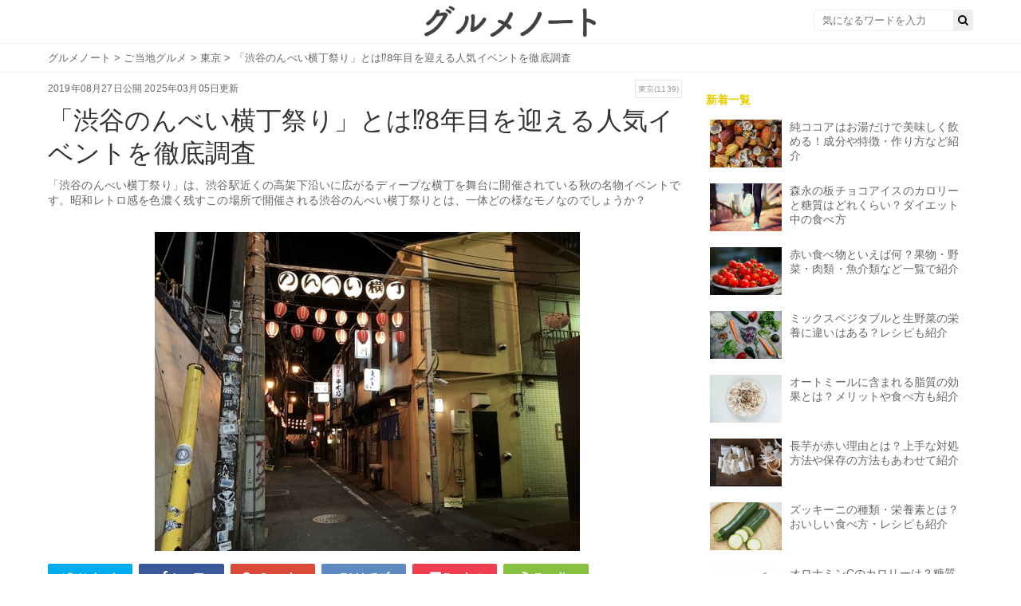

--- FILE ---
content_type: text/html; charset=UTF-8
request_url: https://gourmet-note.jp/posts/13900
body_size: 20611
content:
<!-- 記事ページ、その他ページのレイアウトファイル -->
<!doctype html>
<html lang="ja">

<head>
  <meta charset="UTF-8">
  <title>「渋谷のんべい横丁祭り」とは⁉8年目を迎える人気イベントを徹底調査 | お食事ウェブマガジン「グルメノート」</title>

  <link rel="canonical" href="">
  <link rel="stylesheet" href="https://maxcdn.bootstrapcdn.com/font-awesome/4.7.0/css/font-awesome.min.css">
  <link rel="stylesheet" type="text/css" href="https://fonts.googleapis.com/css?family=Lato&amp;subset=latin%2Clatin-ext">
  <link rel="stylesheet" media="all" href="https://s3-ap-northeast-1.amazonaws.com/cdn.gourmet-note.jp/assets/service/object/project/application-02cc77dd59e9c742d5075200ab0b4fd1c084abd83c3c7044d20ca1ecbfc4042a.css" data-turbolinks-track="reload">

  <meta name="description" content="「渋谷のんべい横丁祭り」は、渋谷駅近くの高架下沿いに広がるディープな横丁を舞台に開催されている秋の名物イベントです。昭和レトロ感を色濃く残すこの場所で開催される渋谷のんべい横丁祭りとは、一体どの様なモノなのでしょうか？">
  <meta property="og:title" content="「渋谷のんべい横丁祭り」とは⁉8年目を迎える人気イベントを徹底調査 | お食事ウェブマガジン「グルメノート」">
  <meta property="og:type" content="article">
  <meta property="og:url" content="https://gourmet-note.jp/posts/13900">
  <meta property="og:description" content="「渋谷のんべい横丁祭り」は、渋谷駅近くの高架下沿いに広がるディープな横丁を舞台に開催されている秋の名物イベントです。昭和レトロ感を色濃く残すこの場所で開催される渋谷のんべい横丁祭りとは、一体どの様なモノなのでしょうか？">
  <meta property="og:locale" content="ja_JP">
      <meta property="og:image" content="https://gourmet-note.jp/wp-content/uploads/2025/02/eyecatch-10969.jpg">
  
  <meta name="twitter:title" content="「渋谷のんべい横丁祭り」とは⁉8年目を迎える人気イベントを徹底調査 | お食事ウェブマガジン「グルメノート」">
      <meta name="twitter:image" content="https://gourmet-note.jp/wp-content/uploads/2025/02/eyecatch-10969.jpg">
    <meta name="twitter:description" content="「渋谷のんべい横丁祭り」は、渋谷駅近くの高架下沿いに広がるディープな横丁を舞台に開催されている秋の名物イベントです。昭和レトロ感を色濃く残すこの場所で開催される渋谷のんべい横丁祭りとは、一体どの様なモノなのでしょうか？">
  <meta name="twitter:card" content="summary_large_image">


  <meta content="width=device-width,initial-scale=1.0,minimum-scale=1.0,maximum-scale=1.0,user-scalable=0" name="viewport">

  <link href="https://s3-ap-northeast-1.amazonaws.com/cdn.gourmet-note.jp/assets/favicon-4b13e7960d9c38c549be55d9444059ef38ca92694b2b0f6c626d81ddbab6a295.ico" rel="shortcut icon">

  <script async="" src="https://securepubads.g.doubleclick.net/tag/js/gpt.js"></script>

  <meta http-equiv="origin-trial" content="[base64]">
  <meta http-equiv="origin-trial" content="Amm8/NmvvQfhwCib6I7ZsmUxiSCfOxWxHayJwyU1r3gRIItzr7bNQid6O8ZYaE1GSQTa69WwhPC9flq/oYkRBwsAAACCeyJvcmlnaW4iOiJodHRwczovL2dvb2dsZXN5bmRpY2F0aW9uLmNvbTo0NDMiLCJmZWF0dXJlIjoiV2ViVmlld1hSZXF1ZXN0ZWRXaXRoRGVwcmVjYXRpb24iLCJleHBpcnkiOjE3NTgwNjcxOTksImlzU3ViZG9tYWluIjp0cnVlfQ==">
  <meta http-equiv="origin-trial" content="A9wSqI5i0iwGdf6L1CERNdmsTPgVu44ewj8QxTBYgsv1LCPUVF7YmWOvTappqB1139jAymxUW/[base64]">
  <meta http-equiv="origin-trial" content="[base64]">
  <script src="https://securepubads.g.doubleclick.net/pagead/managed/js/gpt/m202501300101/pubads_impl.js" async=""></script>
  <link href="https://securepubads.g.doubleclick.net/pagead/managed/dict/m202502040101/gpt" rel="compression-dictionary">
  <script src="https://ajax.googleapis.com/ajax/libs/jquery/2.1.4/jquery.min.js"></script>
  <script async="" src="https://fundingchoicesmessages.google.com/i/185380052?ers=3"></script>
  <script async="" src="https://fundingchoicesmessages.google.com/f/AGSKWxVhZ4oFoYMRrHzpymFMp1yyno2wk_dkjvawkoiYxx5GKIsidjgM0-pw0hJmIZFXCFisMOo4HRS8_J4yN40FSlV-K8FT_9081WyuQecjoNzUZp_xnqmrUym5uvmRaTahsGSg9SnUmw==?fccs=[base64]"></script>
  <script async="" src="https://fundingchoicesmessages.google.com/f/AGSKWxUL0Vlf0JpKcSnw55ov9bT-i5e4497QrqhQYjIKY2pVAkEzSFfW9nfgSrxJt4L7Rhlf0CcvQtJ7m78Fa7EwqPM70EVR3RpFLgQ6lEsvOMslSx1p_sXJlaBOQXkIR9Su--AcxaebMQ==?fccs=[base64]"></script>
  <meta http-equiv="origin-trial" content="AxjhRadLCARYRJawRjMjq4U8V8okQvSnrBIJWdMajuEkN3/DfVAcLcFhMVrUWnOXagwlI8dQD84FwJDGj9ohqAYAAABveyJvcmlnaW4iOiJodHRwczovL2dvb2dsZWFkc2VydmljZXMuY29tOjQ0MyIsImZlYXR1cmUiOiJGZXRjaExhdGVyQVBJIiwiZXhwaXJ5IjoxNzI1NDA3OTk5LCJpc1RoaXJkUGFydHkiOnRydWV9">
  <script async="" src="https://fundingchoicesmessages.google.com/f/AGSKWxVAS9gRmdGYGg0xguYyz2OXvoWMU8WAzf7Aq-HdKEMsWsyYpkGnzDgwJm0ehra5SHSUZlZR82jIGZSQeRjIYUEaBuuCLmoGCthBBMGgP74sgjEGKVvwa99TZ8Yj7dyalomPyA2ZfQ==?fccs=[base64]"></script>

  
  
		<!-- All in One SEO 4.8.7 - aioseo.com -->
	<meta name="description" content="「渋谷のんべい横丁祭り」は、渋谷駅近くの高架下沿いに広がるディープな横丁を舞台に開催されている秋の名物イベントです。昭和レトロ感を色濃く残すこの場所で開催される渋谷のんべい横丁祭りとは、一体どの様なモノなのでしょうか？" />
	<meta name="robots" content="max-image-preview:large" />
	<meta name="author" content="admin"/>
	<link rel="canonical" href="https://gourmet-note.jp/posts/13900" />
	<link rel="next" href="https://gourmet-note.jp/posts/13900/2" />
	<meta name="generator" content="All in One SEO (AIOSEO) 4.8.7" />
		<meta property="og:locale" content="ja_JP" />
		<meta property="og:site_name" content="gourmet-note-test -" />
		<meta property="og:type" content="article" />
		<meta property="og:title" content="「渋谷のんべい横丁祭り」とは⁉8年目を迎える人気イベントを徹底調査 - gourmet-note-test" />
		<meta property="og:description" content="「渋谷のんべい横丁祭り」は、渋谷駅近くの高架下沿いに広がるディープな横丁を舞台に開催されている秋の名物イベントです。昭和レトロ感を色濃く残すこの場所で開催される渋谷のんべい横丁祭りとは、一体どの様なモノなのでしょうか？" />
		<meta property="og:url" content="https://gourmet-note.jp/posts/13900" />
		<meta property="article:published_time" content="2019-08-27T01:48:25+00:00" />
		<meta property="article:modified_time" content="2025-03-05T08:07:37+00:00" />
		<meta name="twitter:card" content="summary_large_image" />
		<meta name="twitter:title" content="「渋谷のんべい横丁祭り」とは⁉8年目を迎える人気イベントを徹底調査 - gourmet-note-test" />
		<meta name="twitter:description" content="「渋谷のんべい横丁祭り」は、渋谷駅近くの高架下沿いに広がるディープな横丁を舞台に開催されている秋の名物イベントです。昭和レトロ感を色濃く残すこの場所で開催される渋谷のんべい横丁祭りとは、一体どの様なモノなのでしょうか？" />
		<script type="application/ld+json" class="aioseo-schema">
			{"@context":"https:\/\/schema.org","@graph":[{"@type":"BlogPosting","@id":"https:\/\/gourmet-note.jp\/posts\/13900#blogposting","name":"\u300c\u6e0b\u8c37\u306e\u3093\u3079\u3044\u6a2a\u4e01\u796d\u308a\u300d\u3068\u306f\u20498\u5e74\u76ee\u3092\u8fce\u3048\u308b\u4eba\u6c17\u30a4\u30d9\u30f3\u30c8\u3092\u5fb9\u5e95\u8abf\u67fb - gourmet-note-test","headline":"\u300c\u6e0b\u8c37\u306e\u3093\u3079\u3044\u6a2a\u4e01\u796d\u308a\u300d\u3068\u306f\u20498\u5e74\u76ee\u3092\u8fce\u3048\u308b\u4eba\u6c17\u30a4\u30d9\u30f3\u30c8\u3092\u5fb9\u5e95\u8abf\u67fb","author":{"@id":"https:\/\/gourmet-note.jp\/posts\/author\/admin#author"},"publisher":{"@id":"https:\/\/gourmet-note.jp\/#organization"},"image":{"@type":"ImageObject","url":"https:\/\/gourmet-note.jp\/wp-content\/uploads\/2025\/02\/eyecatch-10969.jpg","width":533,"height":400},"datePublished":"2019-08-27T19:48:25+09:00","dateModified":"2025-03-05T17:07:37+09:00","inLanguage":"ja","mainEntityOfPage":{"@id":"https:\/\/gourmet-note.jp\/posts\/13900#webpage"},"isPartOf":{"@id":"https:\/\/gourmet-note.jp\/posts\/13900#webpage"},"articleSection":"\u3054\u5f53\u5730\u30b0\u30eb\u30e1, \u3054\u5f53\u5730\u30b0\u30eb\u30e1, \u6771\u4eac"},{"@type":"BreadcrumbList","@id":"https:\/\/gourmet-note.jp\/posts\/13900#breadcrumblist","itemListElement":[{"@type":"ListItem","@id":"https:\/\/gourmet-note.jp#listItem","position":1,"name":"Home","item":"https:\/\/gourmet-note.jp","nextItem":{"@type":"ListItem","@id":"https:\/\/gourmet-note.jp\/category\/%e3%81%94%e5%bd%93%e5%9c%b0%e3%82%b0%e3%83%ab%e3%83%a1#listItem","name":"\u3054\u5f53\u5730\u30b0\u30eb\u30e1"}},{"@type":"ListItem","@id":"https:\/\/gourmet-note.jp\/category\/%e3%81%94%e5%bd%93%e5%9c%b0%e3%82%b0%e3%83%ab%e3%83%a1#listItem","position":2,"name":"\u3054\u5f53\u5730\u30b0\u30eb\u30e1","item":"https:\/\/gourmet-note.jp\/category\/%e3%81%94%e5%bd%93%e5%9c%b0%e3%82%b0%e3%83%ab%e3%83%a1","nextItem":{"@type":"ListItem","@id":"https:\/\/gourmet-note.jp\/posts\/13900#listItem","name":"\u300c\u6e0b\u8c37\u306e\u3093\u3079\u3044\u6a2a\u4e01\u796d\u308a\u300d\u3068\u306f\u20498\u5e74\u76ee\u3092\u8fce\u3048\u308b\u4eba\u6c17\u30a4\u30d9\u30f3\u30c8\u3092\u5fb9\u5e95\u8abf\u67fb"},"previousItem":{"@type":"ListItem","@id":"https:\/\/gourmet-note.jp#listItem","name":"Home"}},{"@type":"ListItem","@id":"https:\/\/gourmet-note.jp\/posts\/13900#listItem","position":3,"name":"\u300c\u6e0b\u8c37\u306e\u3093\u3079\u3044\u6a2a\u4e01\u796d\u308a\u300d\u3068\u306f\u20498\u5e74\u76ee\u3092\u8fce\u3048\u308b\u4eba\u6c17\u30a4\u30d9\u30f3\u30c8\u3092\u5fb9\u5e95\u8abf\u67fb","previousItem":{"@type":"ListItem","@id":"https:\/\/gourmet-note.jp\/category\/%e3%81%94%e5%bd%93%e5%9c%b0%e3%82%b0%e3%83%ab%e3%83%a1#listItem","name":"\u3054\u5f53\u5730\u30b0\u30eb\u30e1"}}]},{"@type":"Organization","@id":"https:\/\/gourmet-note.jp\/#organization","name":"gourmet-note-test","url":"https:\/\/gourmet-note.jp\/"},{"@type":"Person","@id":"https:\/\/gourmet-note.jp\/posts\/author\/admin#author","url":"https:\/\/gourmet-note.jp\/posts\/author\/admin","name":"admin","image":{"@type":"ImageObject","@id":"https:\/\/gourmet-note.jp\/posts\/13900#authorImage","url":"https:\/\/secure.gravatar.com\/avatar\/e3601cfa243b48dc3e4a064396e1a4598337dd12463bc206e551134718816f6b?s=96&d=mm&r=g","width":96,"height":96,"caption":"admin"}},{"@type":"WebPage","@id":"https:\/\/gourmet-note.jp\/posts\/13900#webpage","url":"https:\/\/gourmet-note.jp\/posts\/13900","name":"\u300c\u6e0b\u8c37\u306e\u3093\u3079\u3044\u6a2a\u4e01\u796d\u308a\u300d\u3068\u306f\u20498\u5e74\u76ee\u3092\u8fce\u3048\u308b\u4eba\u6c17\u30a4\u30d9\u30f3\u30c8\u3092\u5fb9\u5e95\u8abf\u67fb - gourmet-note-test","description":"\u300c\u6e0b\u8c37\u306e\u3093\u3079\u3044\u6a2a\u4e01\u796d\u308a\u300d\u306f\u3001\u6e0b\u8c37\u99c5\u8fd1\u304f\u306e\u9ad8\u67b6\u4e0b\u6cbf\u3044\u306b\u5e83\u304c\u308b\u30c7\u30a3\u30fc\u30d7\u306a\u6a2a\u4e01\u3092\u821e\u53f0\u306b\u958b\u50ac\u3055\u308c\u3066\u3044\u308b\u79cb\u306e\u540d\u7269\u30a4\u30d9\u30f3\u30c8\u3067\u3059\u3002\u662d\u548c\u30ec\u30c8\u30ed\u611f\u3092\u8272\u6fc3\u304f\u6b8b\u3059\u3053\u306e\u5834\u6240\u3067\u958b\u50ac\u3055\u308c\u308b\u6e0b\u8c37\u306e\u3093\u3079\u3044\u6a2a\u4e01\u796d\u308a\u3068\u306f\u3001\u4e00\u4f53\u3069\u306e\u69d8\u306a\u30e2\u30ce\u306a\u306e\u3067\u3057\u3087\u3046\u304b\uff1f","inLanguage":"ja","isPartOf":{"@id":"https:\/\/gourmet-note.jp\/#website"},"breadcrumb":{"@id":"https:\/\/gourmet-note.jp\/posts\/13900#breadcrumblist"},"author":{"@id":"https:\/\/gourmet-note.jp\/posts\/author\/admin#author"},"creator":{"@id":"https:\/\/gourmet-note.jp\/posts\/author\/admin#author"},"image":{"@type":"ImageObject","url":"https:\/\/gourmet-note.jp\/wp-content\/uploads\/2025\/02\/eyecatch-10969.jpg","@id":"https:\/\/gourmet-note.jp\/posts\/13900\/#mainImage","width":533,"height":400},"primaryImageOfPage":{"@id":"https:\/\/gourmet-note.jp\/posts\/13900#mainImage"},"datePublished":"2019-08-27T19:48:25+09:00","dateModified":"2025-03-05T17:07:37+09:00"},{"@type":"WebSite","@id":"https:\/\/gourmet-note.jp\/#website","url":"https:\/\/gourmet-note.jp\/","name":"gourmet-note-test","inLanguage":"ja","publisher":{"@id":"https:\/\/gourmet-note.jp\/#organization"}}]}
		</script>
		<!-- All in One SEO -->

<link rel="canonical" href="https://gourmet-note.jp/posts/13900" />
<link rel="alternate" type="application/rss+xml" title="gourmet-note-test &raquo; 「渋谷のんべい横丁祭り」とは⁉8年目を迎える人気イベントを徹底調査 のコメントのフィード" href="https://gourmet-note.jp/posts/13900/feed" />
<link rel="alternate" title="oEmbed (JSON)" type="application/json+oembed" href="https://gourmet-note.jp/wp-json/oembed/1.0/embed?url=https%3A%2F%2Fgourmet-note.jp%2Fposts%2F13900" />
<link rel="alternate" title="oEmbed (XML)" type="text/xml+oembed" href="https://gourmet-note.jp/wp-json/oembed/1.0/embed?url=https%3A%2F%2Fgourmet-note.jp%2Fposts%2F13900&#038;format=xml" />
		<!-- This site uses the Google Analytics by MonsterInsights plugin v9.11.1 - Using Analytics tracking - https://www.monsterinsights.com/ -->
		<!-- Note: MonsterInsights is not currently configured on this site. The site owner needs to authenticate with Google Analytics in the MonsterInsights settings panel. -->
					<!-- No tracking code set -->
				<!-- / Google Analytics by MonsterInsights -->
		<style id='wp-img-auto-sizes-contain-inline-css' type='text/css'>
img:is([sizes=auto i],[sizes^="auto," i]){contain-intrinsic-size:3000px 1500px}
/*# sourceURL=wp-img-auto-sizes-contain-inline-css */
</style>
<style id='wp-emoji-styles-inline-css' type='text/css'>

	img.wp-smiley, img.emoji {
		display: inline !important;
		border: none !important;
		box-shadow: none !important;
		height: 1em !important;
		width: 1em !important;
		margin: 0 0.07em !important;
		vertical-align: -0.1em !important;
		background: none !important;
		padding: 0 !important;
	}
/*# sourceURL=wp-emoji-styles-inline-css */
</style>
<style id='wp-block-library-inline-css' type='text/css'>
:root{--wp-block-synced-color:#7a00df;--wp-block-synced-color--rgb:122,0,223;--wp-bound-block-color:var(--wp-block-synced-color);--wp-editor-canvas-background:#ddd;--wp-admin-theme-color:#007cba;--wp-admin-theme-color--rgb:0,124,186;--wp-admin-theme-color-darker-10:#006ba1;--wp-admin-theme-color-darker-10--rgb:0,107,160.5;--wp-admin-theme-color-darker-20:#005a87;--wp-admin-theme-color-darker-20--rgb:0,90,135;--wp-admin-border-width-focus:2px}@media (min-resolution:192dpi){:root{--wp-admin-border-width-focus:1.5px}}.wp-element-button{cursor:pointer}:root .has-very-light-gray-background-color{background-color:#eee}:root .has-very-dark-gray-background-color{background-color:#313131}:root .has-very-light-gray-color{color:#eee}:root .has-very-dark-gray-color{color:#313131}:root .has-vivid-green-cyan-to-vivid-cyan-blue-gradient-background{background:linear-gradient(135deg,#00d084,#0693e3)}:root .has-purple-crush-gradient-background{background:linear-gradient(135deg,#34e2e4,#4721fb 50%,#ab1dfe)}:root .has-hazy-dawn-gradient-background{background:linear-gradient(135deg,#faaca8,#dad0ec)}:root .has-subdued-olive-gradient-background{background:linear-gradient(135deg,#fafae1,#67a671)}:root .has-atomic-cream-gradient-background{background:linear-gradient(135deg,#fdd79a,#004a59)}:root .has-nightshade-gradient-background{background:linear-gradient(135deg,#330968,#31cdcf)}:root .has-midnight-gradient-background{background:linear-gradient(135deg,#020381,#2874fc)}:root{--wp--preset--font-size--normal:16px;--wp--preset--font-size--huge:42px}.has-regular-font-size{font-size:1em}.has-larger-font-size{font-size:2.625em}.has-normal-font-size{font-size:var(--wp--preset--font-size--normal)}.has-huge-font-size{font-size:var(--wp--preset--font-size--huge)}.has-text-align-center{text-align:center}.has-text-align-left{text-align:left}.has-text-align-right{text-align:right}.has-fit-text{white-space:nowrap!important}#end-resizable-editor-section{display:none}.aligncenter{clear:both}.items-justified-left{justify-content:flex-start}.items-justified-center{justify-content:center}.items-justified-right{justify-content:flex-end}.items-justified-space-between{justify-content:space-between}.screen-reader-text{border:0;clip-path:inset(50%);height:1px;margin:-1px;overflow:hidden;padding:0;position:absolute;width:1px;word-wrap:normal!important}.screen-reader-text:focus{background-color:#ddd;clip-path:none;color:#444;display:block;font-size:1em;height:auto;left:5px;line-height:normal;padding:15px 23px 14px;text-decoration:none;top:5px;width:auto;z-index:100000}html :where(.has-border-color){border-style:solid}html :where([style*=border-top-color]){border-top-style:solid}html :where([style*=border-right-color]){border-right-style:solid}html :where([style*=border-bottom-color]){border-bottom-style:solid}html :where([style*=border-left-color]){border-left-style:solid}html :where([style*=border-width]){border-style:solid}html :where([style*=border-top-width]){border-top-style:solid}html :where([style*=border-right-width]){border-right-style:solid}html :where([style*=border-bottom-width]){border-bottom-style:solid}html :where([style*=border-left-width]){border-left-style:solid}html :where(img[class*=wp-image-]){height:auto;max-width:100%}:where(figure){margin:0 0 1em}html :where(.is-position-sticky){--wp-admin--admin-bar--position-offset:var(--wp-admin--admin-bar--height,0px)}@media screen and (max-width:600px){html :where(.is-position-sticky){--wp-admin--admin-bar--position-offset:0px}}

/*# sourceURL=wp-block-library-inline-css */
</style><style id='global-styles-inline-css' type='text/css'>
:root{--wp--preset--aspect-ratio--square: 1;--wp--preset--aspect-ratio--4-3: 4/3;--wp--preset--aspect-ratio--3-4: 3/4;--wp--preset--aspect-ratio--3-2: 3/2;--wp--preset--aspect-ratio--2-3: 2/3;--wp--preset--aspect-ratio--16-9: 16/9;--wp--preset--aspect-ratio--9-16: 9/16;--wp--preset--color--black: #000000;--wp--preset--color--cyan-bluish-gray: #abb8c3;--wp--preset--color--white: #ffffff;--wp--preset--color--pale-pink: #f78da7;--wp--preset--color--vivid-red: #cf2e2e;--wp--preset--color--luminous-vivid-orange: #ff6900;--wp--preset--color--luminous-vivid-amber: #fcb900;--wp--preset--color--light-green-cyan: #7bdcb5;--wp--preset--color--vivid-green-cyan: #00d084;--wp--preset--color--pale-cyan-blue: #8ed1fc;--wp--preset--color--vivid-cyan-blue: #0693e3;--wp--preset--color--vivid-purple: #9b51e0;--wp--preset--gradient--vivid-cyan-blue-to-vivid-purple: linear-gradient(135deg,rgb(6,147,227) 0%,rgb(155,81,224) 100%);--wp--preset--gradient--light-green-cyan-to-vivid-green-cyan: linear-gradient(135deg,rgb(122,220,180) 0%,rgb(0,208,130) 100%);--wp--preset--gradient--luminous-vivid-amber-to-luminous-vivid-orange: linear-gradient(135deg,rgb(252,185,0) 0%,rgb(255,105,0) 100%);--wp--preset--gradient--luminous-vivid-orange-to-vivid-red: linear-gradient(135deg,rgb(255,105,0) 0%,rgb(207,46,46) 100%);--wp--preset--gradient--very-light-gray-to-cyan-bluish-gray: linear-gradient(135deg,rgb(238,238,238) 0%,rgb(169,184,195) 100%);--wp--preset--gradient--cool-to-warm-spectrum: linear-gradient(135deg,rgb(74,234,220) 0%,rgb(151,120,209) 20%,rgb(207,42,186) 40%,rgb(238,44,130) 60%,rgb(251,105,98) 80%,rgb(254,248,76) 100%);--wp--preset--gradient--blush-light-purple: linear-gradient(135deg,rgb(255,206,236) 0%,rgb(152,150,240) 100%);--wp--preset--gradient--blush-bordeaux: linear-gradient(135deg,rgb(254,205,165) 0%,rgb(254,45,45) 50%,rgb(107,0,62) 100%);--wp--preset--gradient--luminous-dusk: linear-gradient(135deg,rgb(255,203,112) 0%,rgb(199,81,192) 50%,rgb(65,88,208) 100%);--wp--preset--gradient--pale-ocean: linear-gradient(135deg,rgb(255,245,203) 0%,rgb(182,227,212) 50%,rgb(51,167,181) 100%);--wp--preset--gradient--electric-grass: linear-gradient(135deg,rgb(202,248,128) 0%,rgb(113,206,126) 100%);--wp--preset--gradient--midnight: linear-gradient(135deg,rgb(2,3,129) 0%,rgb(40,116,252) 100%);--wp--preset--font-size--small: 13px;--wp--preset--font-size--medium: 20px;--wp--preset--font-size--large: 36px;--wp--preset--font-size--x-large: 42px;--wp--preset--spacing--20: 0.44rem;--wp--preset--spacing--30: 0.67rem;--wp--preset--spacing--40: 1rem;--wp--preset--spacing--50: 1.5rem;--wp--preset--spacing--60: 2.25rem;--wp--preset--spacing--70: 3.38rem;--wp--preset--spacing--80: 5.06rem;--wp--preset--shadow--natural: 6px 6px 9px rgba(0, 0, 0, 0.2);--wp--preset--shadow--deep: 12px 12px 50px rgba(0, 0, 0, 0.4);--wp--preset--shadow--sharp: 6px 6px 0px rgba(0, 0, 0, 0.2);--wp--preset--shadow--outlined: 6px 6px 0px -3px rgb(255, 255, 255), 6px 6px rgb(0, 0, 0);--wp--preset--shadow--crisp: 6px 6px 0px rgb(0, 0, 0);}:where(.is-layout-flex){gap: 0.5em;}:where(.is-layout-grid){gap: 0.5em;}body .is-layout-flex{display: flex;}.is-layout-flex{flex-wrap: wrap;align-items: center;}.is-layout-flex > :is(*, div){margin: 0;}body .is-layout-grid{display: grid;}.is-layout-grid > :is(*, div){margin: 0;}:where(.wp-block-columns.is-layout-flex){gap: 2em;}:where(.wp-block-columns.is-layout-grid){gap: 2em;}:where(.wp-block-post-template.is-layout-flex){gap: 1.25em;}:where(.wp-block-post-template.is-layout-grid){gap: 1.25em;}.has-black-color{color: var(--wp--preset--color--black) !important;}.has-cyan-bluish-gray-color{color: var(--wp--preset--color--cyan-bluish-gray) !important;}.has-white-color{color: var(--wp--preset--color--white) !important;}.has-pale-pink-color{color: var(--wp--preset--color--pale-pink) !important;}.has-vivid-red-color{color: var(--wp--preset--color--vivid-red) !important;}.has-luminous-vivid-orange-color{color: var(--wp--preset--color--luminous-vivid-orange) !important;}.has-luminous-vivid-amber-color{color: var(--wp--preset--color--luminous-vivid-amber) !important;}.has-light-green-cyan-color{color: var(--wp--preset--color--light-green-cyan) !important;}.has-vivid-green-cyan-color{color: var(--wp--preset--color--vivid-green-cyan) !important;}.has-pale-cyan-blue-color{color: var(--wp--preset--color--pale-cyan-blue) !important;}.has-vivid-cyan-blue-color{color: var(--wp--preset--color--vivid-cyan-blue) !important;}.has-vivid-purple-color{color: var(--wp--preset--color--vivid-purple) !important;}.has-black-background-color{background-color: var(--wp--preset--color--black) !important;}.has-cyan-bluish-gray-background-color{background-color: var(--wp--preset--color--cyan-bluish-gray) !important;}.has-white-background-color{background-color: var(--wp--preset--color--white) !important;}.has-pale-pink-background-color{background-color: var(--wp--preset--color--pale-pink) !important;}.has-vivid-red-background-color{background-color: var(--wp--preset--color--vivid-red) !important;}.has-luminous-vivid-orange-background-color{background-color: var(--wp--preset--color--luminous-vivid-orange) !important;}.has-luminous-vivid-amber-background-color{background-color: var(--wp--preset--color--luminous-vivid-amber) !important;}.has-light-green-cyan-background-color{background-color: var(--wp--preset--color--light-green-cyan) !important;}.has-vivid-green-cyan-background-color{background-color: var(--wp--preset--color--vivid-green-cyan) !important;}.has-pale-cyan-blue-background-color{background-color: var(--wp--preset--color--pale-cyan-blue) !important;}.has-vivid-cyan-blue-background-color{background-color: var(--wp--preset--color--vivid-cyan-blue) !important;}.has-vivid-purple-background-color{background-color: var(--wp--preset--color--vivid-purple) !important;}.has-black-border-color{border-color: var(--wp--preset--color--black) !important;}.has-cyan-bluish-gray-border-color{border-color: var(--wp--preset--color--cyan-bluish-gray) !important;}.has-white-border-color{border-color: var(--wp--preset--color--white) !important;}.has-pale-pink-border-color{border-color: var(--wp--preset--color--pale-pink) !important;}.has-vivid-red-border-color{border-color: var(--wp--preset--color--vivid-red) !important;}.has-luminous-vivid-orange-border-color{border-color: var(--wp--preset--color--luminous-vivid-orange) !important;}.has-luminous-vivid-amber-border-color{border-color: var(--wp--preset--color--luminous-vivid-amber) !important;}.has-light-green-cyan-border-color{border-color: var(--wp--preset--color--light-green-cyan) !important;}.has-vivid-green-cyan-border-color{border-color: var(--wp--preset--color--vivid-green-cyan) !important;}.has-pale-cyan-blue-border-color{border-color: var(--wp--preset--color--pale-cyan-blue) !important;}.has-vivid-cyan-blue-border-color{border-color: var(--wp--preset--color--vivid-cyan-blue) !important;}.has-vivid-purple-border-color{border-color: var(--wp--preset--color--vivid-purple) !important;}.has-vivid-cyan-blue-to-vivid-purple-gradient-background{background: var(--wp--preset--gradient--vivid-cyan-blue-to-vivid-purple) !important;}.has-light-green-cyan-to-vivid-green-cyan-gradient-background{background: var(--wp--preset--gradient--light-green-cyan-to-vivid-green-cyan) !important;}.has-luminous-vivid-amber-to-luminous-vivid-orange-gradient-background{background: var(--wp--preset--gradient--luminous-vivid-amber-to-luminous-vivid-orange) !important;}.has-luminous-vivid-orange-to-vivid-red-gradient-background{background: var(--wp--preset--gradient--luminous-vivid-orange-to-vivid-red) !important;}.has-very-light-gray-to-cyan-bluish-gray-gradient-background{background: var(--wp--preset--gradient--very-light-gray-to-cyan-bluish-gray) !important;}.has-cool-to-warm-spectrum-gradient-background{background: var(--wp--preset--gradient--cool-to-warm-spectrum) !important;}.has-blush-light-purple-gradient-background{background: var(--wp--preset--gradient--blush-light-purple) !important;}.has-blush-bordeaux-gradient-background{background: var(--wp--preset--gradient--blush-bordeaux) !important;}.has-luminous-dusk-gradient-background{background: var(--wp--preset--gradient--luminous-dusk) !important;}.has-pale-ocean-gradient-background{background: var(--wp--preset--gradient--pale-ocean) !important;}.has-electric-grass-gradient-background{background: var(--wp--preset--gradient--electric-grass) !important;}.has-midnight-gradient-background{background: var(--wp--preset--gradient--midnight) !important;}.has-small-font-size{font-size: var(--wp--preset--font-size--small) !important;}.has-medium-font-size{font-size: var(--wp--preset--font-size--medium) !important;}.has-large-font-size{font-size: var(--wp--preset--font-size--large) !important;}.has-x-large-font-size{font-size: var(--wp--preset--font-size--x-large) !important;}
/*# sourceURL=global-styles-inline-css */
</style>

<style id='classic-theme-styles-inline-css' type='text/css'>
/*! This file is auto-generated */
.wp-block-button__link{color:#fff;background-color:#32373c;border-radius:9999px;box-shadow:none;text-decoration:none;padding:calc(.667em + 2px) calc(1.333em + 2px);font-size:1.125em}.wp-block-file__button{background:#32373c;color:#fff;text-decoration:none}
/*# sourceURL=/wp-includes/css/classic-themes.min.css */
</style>
<link rel="https://api.w.org/" href="https://gourmet-note.jp/wp-json/" /><link rel="alternate" title="JSON" type="application/json" href="https://gourmet-note.jp/wp-json/wp/v2/posts/13900" /><link rel="EditURI" type="application/rsd+xml" title="RSD" href="https://gourmet-note.jp/xmlrpc.php?rsd" />
<meta name="generator" content="WordPress 6.9" />
<link rel='shortlink' href='https://gourmet-note.jp/?p=13900' />
  	<script async
      src="https://pagead2.googlesyndication.com/pagead/js/adsbygoogle.js?client=ca-pub-1995932306420007"
      crossorigin="anonymous"></script>
    <meta name="google-adsense-account" content="ca-pub-1995932306420007">
</head>

<body id="top" >
      <header class="l-globalHeader">
      <div class="l-globalHeaderWrap">
        <div class="l-globalHeaderInner">
          <a class="l-globalHeader__logo" href="/">
            <img alt="お食事ウェブマガジン「グルメノート」" src="https://s3-ap-northeast-1.amazonaws.com/cdn.gourmet-note.jp/assets/logo-8bf687d9e3da12c4ab1d957b1e2c9c9f16e63030dfb48e6de8c7d4369368e104.png">
                      </a>
          <div class="search">
            <form action="/" accept-charset="UTF-8" method="get">
              <div class="search__input">
                <button type="submit">
                  <i class="fa fa-search"></i>
                </button>
                <input name="s" placeholder="気になるワードを入力" type="text" value="">
              </div>
            </form>
          </div>
        </div>
      </div>
    </header>
  
      <!-- ヘッダーバナー直下のパンくずリストバー -->

<nav class="c-breadcrumbList">
  <div class="c-breadcrumbListWrap">

    <span itemscope="itemscope" itemprop="itemListElement" itemtype="https://schema.org/ListItem">
      <a itemprop="item" href="/"><span itemprop="name">グルメノート</span></a>
      <meta itemprop="position" content="1">
    </span>

                &gt;
      <span itemscope="itemscope" itemprop="itemListElement" itemtype="https://schema.org/ListItem">
        <a itemprop="item" href="/category/ご当地グルメ">
          <span itemprop="name">ご当地グルメ</span>
        </a>
        <meta itemprop="position" content="2">
      </span>
      
              &gt;
        <span itemscope="itemscope" itemprop="itemListElement" itemtype="https://schema.org/ListItem">
          <a itemprop="item" href="/tag/東京">
            <span itemprop="name">東京</span>
          </a>
          <meta itemprop="position" content="3">
        </span>
            &gt;
      <span itemscope="itemscope" itemprop="itemListElement" itemtype="https://schema.org/ListItem">
        <a itemprop="item" href="https://gourmet-note.jp/posts/13900">
          <span itemprop="name">「渋谷のんべい横丁祭り」とは⁉8年目を迎える人気イベントを徹底調査</span>
        </a>
        <meta itemprop="position" content="4">
      </span>

    

    
    

    
    
    
    
    
  </div>
</nav>  

<div class="l-contents u-clearfix">
  <main class="l-contentsMain" style="height: auto !important; min-height: 0px !important;">

    <div class="p-article" style="height: auto !important;">
      <!-- 記事画面のコンテンツパーツ -->


<header>

      <div class="p-articleAdditionalInfo">
      <div class="p-articleDate">
        <p class="p-articleDate--publication">2019年08月27日公開</p>&nbsp;<p class="p-articleDate--updated">2025年03月05日更新</p>
      </div>
      <div class="p-articleTags">
        <ul>
          <li><a href="/tag/東京">東京(1139)</a></li>        </ul>
      </div>
    </div>

    <h1 class="p-article__title">「渋谷のんべい横丁祭り」とは⁉8年目を迎える人気イベントを徹底調査</h1>
    <p class="p-article__description">「渋谷のんべい横丁祭り」は、渋谷駅近くの高架下沿いに広がるディープな横丁を舞台に開催されている秋の名物イベントです。昭和レトロ感を色濃く残すこの場所で開催される渋谷のんべい横丁祭りとは、一体どの様なモノなのでしょうか？</p>
    <div class="p-articleEyecatch"><img alt="「渋谷のんべい横丁祭り」とは⁉8年目を迎える人気イベントを徹底調査のイメージ" src="https://gourmet-note.jp/wp-content/uploads/2025/02/eyecatch-10969.jpg"></div>
    <div class="p-articleShare">
      <ul class="p-articleShareList u-clearfix">
        <li><a target="_blank" href="http://twitter.com/share?url=https://gourmet-note.jp/posts/13900&amp;text=「渋谷のんべい横丁祭り」とは⁉8年目を迎える人気イベントを徹底調査"><i class="fa fa-twitter"></i><span class="text">ツイート</span></a></li>
        <li><a class="facebook" onclick="javascript:window.open(this.href, '', 'menubar=no,toolbar=no,resizable=yes,scrollbars=yes,height=300,width=600');return false;" href="http://www.facebook.com/share.php?src=bm&amp;t=「渋谷のんべい横丁祭り」とは⁉8年目を迎える人気イベントを徹底調査&amp;u=https://gourmet-note.jp/posts/13900"><i class="fa fa-facebook"></i><span class="text">シェア</span></a></li>
        <li><a class="googleplus" onclick="javascript:window.open(this.href, '', 'menubar=no,toolbar=no,resizable=yes,scrollbars=yes,height=300,width=600');return false;" href="https://plusone.google.com/_/+1/confirm?hl=ja&amp;url=https://gourmet-note.jp/posts/13900"><i class="fa fa-google-plus"></i><span class="text">Google+</span></a></li>
        <li><a class="hatebu" onclick="window.open(this.href, 'HBwindow', 'width=600, height=400, menubar=no, toolbar=no, scrollbars=yes'); return false;" href="http://b.hatena.ne.jp/add?mode=confirm&amp;url=https://gourmet-note.jp/posts/13900&amp;title=「渋谷のんべい横丁祭り」とは⁉8年目を迎える人気イベントを徹底調査"><i class="fa fa-hatena"></i><span class="text">はてブ</span></a></li>
        <li><a class="pocket" onclick="window.open(this.href, 'FBwindow', 'width=550, height=350, menubar=no, toolbar=no, scrollbars=yes'); return false;" href="http://getpocket.com/edit?url=https://gourmet-note.jp/posts/13900&amp;title=「渋谷のんべい横丁祭り」とは⁉8年目を迎える人気イベントを徹底調査"><i class="fa fa-get-pocket"></i><span class="text">Pocket</span></a></li>
        <li><a class="feedly" onclick="window.open(this.href, 'FBwindow', 'width=550, height=350, menubar=no, toolbar=no, scrollbars=yes'); return false;" href="http://cloud.feedly.com/#subscription%2Ffeed%2Fhttp%3A%2F%2Fhttps%3A%2F%2Fgourmet-note.jp%2Ffeed%2F"><i class="fa fa-rss"></i><span class="text">Feedly</span></a></li>
        <li><iframe allowtransparency="true" frameborder="0" height="40" scrolling="no" src="https://www.facebook.com/plugins/like.php?href=https://gourmet-note.jp/posts/13900&amp;width=72&amp;layout=box_count&amp;action=like&amp;size=small&amp;show_faces=false&amp;share=false&amp;height=40&amp;appId=1456679014423342" style="border:none;overflow:hidden" width="72"></iframe></li>
      </ul>
    </div><br>
  </header>


<div class='p-article__toc p-article__toc--hidden'><h3>目次</h3><input type='checkbox' name='check' id='toc-check' value='1' class='p-article__tocCheck'><label class='p-article__tocLabel' for='toc-check'>[全て表示する]</label><ol><li class='p-article__toc__h2'><a class='scroll' href='#head-acb125694e78a65b65a75c6af95808d0'><span class='num'>1</span><span>渋谷のんべい横丁祭りは秋の名物イベント</span></a></li><li class='p-article__toc__h2'><a class='scroll' href='#head-5b96d669b2fc0f6ccf6fc36e3f4ab037'><span class='num'>2</span><span>渋谷のんべい横丁とは？</span></a></li><li class='p-article__toc__h2'><a class='scroll' href='#head-1d3f38ca8bddc3bd0bd6448e95f61f9d'><span class='num'>3</span><span>渋谷のんべい横丁祭りにおける主なイベント内容</span></a></li><li class='p-article__toc__h2'><a class='scroll' href='#head-b59724d56d694dcec9c72e296e823990'><span class='num'>4</span><span>渋谷のんべい横丁祭りの盛り上がりをSNSでチェック</span></a></li><li class='p-article__toc__h2'><a class='scroll' href='#head-a539ad07a25677bef935d3a3899285cf'><span class='num'>5</span><span>渋谷のんべい横丁祭りに参加してみよう！</span></a></li></ol></div>
<div class='p-article__detail'>
<div class='p-article__heading'><h2 id='head-acb125694e78a65b65a75c6af95808d0'>渋谷のんべい横丁祭りは秋の名物イベント</h2></div>
<div></div>
<div class='p-articleImgWrap u-clearfix'><div class='p-articleImg p-articleImg--half'><img alt='渋谷のんべい横丁祭りの様子' class='lazyautosizes lazyloaded' data-sizes='auto' data-srcset='//dhgxxdno57gbq.cloudfront.net/gourmet-note/production/imgs/images/000/413/220/original.jpg?1566895753' src='//dhgxxdno57gbq.cloudfront.net/gourmet-note/production/imgs/images/000/413/220/lqip.jpg?1566895753' sizes='740px' srcset='//dhgxxdno57gbq.cloudfront.net/gourmet-note/production/imgs/images/000/413/220/original.jpg?1566895753'></div><div class='p-articleImgText'><p class='p-articleImgComment'></p></div></div>
<div></div>
<div class='p-article__text'><p>今年で8年目と成った<strong>渋谷のんべい横丁祭り</strong>。ディープな横丁を舞台に行われるこの祭りは、今や渋谷に秋の到来を告げる風物詩と成りつつあります。まるで昭和にタイムスリップをしたかの様な錯覚すら覚える、そんな風情ある佇まいで人気の渋谷のんべい横丁。今回はその名物イベントである渋谷のんべい横丁祭りについて徹底調査を行いました。</p></div>
<div></div>
<div class='p-article__heading'><h2 id='head-5b96d669b2fc0f6ccf6fc36e3f4ab037'>渋谷のんべい横丁とは？</h2></div>
<div></div>
<div class='p-article__text'><p>渋谷のんべい横丁祭りとは何か？を説明して行く前に、まずは渋谷のんべい横丁について簡単におさらいをしておきましょう。</p></div>
<div></div>
<div class='p-article__heading'><h3 id='head-24f3af5c73b187cc9882551f1f44ee1e'>JR山手線の高架下に広がるディープな横丁</h3></div>
<div></div>
<div class='p-articleImgWrap u-clearfix'><div class='p-articleImg p-articleImg--half'><img alt='渋谷のんべい横丁' class='lazyautosizes lazyloaded' data-sizes='auto' data-srcset='//dhgxxdno57gbq.cloudfront.net/gourmet-note/production/imgs/images/000/413/213/original.png?1566895254' src='//dhgxxdno57gbq.cloudfront.net/gourmet-note/production/imgs/images/000/413/213/lqip.png?1566895254' sizes='740px' srcset='//dhgxxdno57gbq.cloudfront.net/gourmet-note/production/imgs/images/000/413/213/original.png?1566895254'><p class='p-articleImgSrc'>出典: <a target='_blank' rel='nofollow' href='https://shaki-shaki.com'>https://shaki-shaki.com/press/food_event/%E7%AC%AC5%E5%9B%9E%E3%80%80%E6%B8%8B%E8%B0%B7%E3%81%AE%E3%82%93%E3%81%B9%E3%81%84%E6%A8%AA%E4%B8%81%E3%81%BE%E3%81%A4%E3%82%8A2016%E3%80%80%E4%BB%8A%E5%AE%B5%E3%80%81%E5%91%91%E3%82%93%E3%81%B9</a></p></div><div class='p-articleImgText'><p class='p-articleImgComment'></p></div></div>
<div></div>
<div class='p-article__text'><p>渋谷のんべい横丁は、あの新宿ゴールデン街や吉祥寺ハモニカ横丁とも肩を並べる東京屈指のディープスポットです。<strong>JR渋谷駅を背にJR山手線の高架下を原宿方面に向かうと、突然エアスポットの様にレトロな一角が現れます。</strong><br />
<br />
この横丁には数多くの飲食店が軒を連ねております。その一つ一つの店舗面積はかなり狭く、数人程度が入れば満席に成るような店ばかりですが、そんなお店が何と<strong><span style="background-color:#fff0f5;">40店舗以上もこの渋谷のんべい横丁に集まっている</span></strong>というのですから驚きです。</p></div>
<div></div>
<div class='p-article__heading'><h3 id='head-e07ef26e09b86402446fbccb4e8724a4'>昭和のレトロ感を色濃く残した街並み</h3></div>
<div></div>
<div class='p-articleImgWrap u-clearfix'><div class='p-articleImg p-articleImg--half'><img alt='渋谷のんべい横丁' class='lazyautosizes lazyloaded' data-sizes='auto' data-srcset='//dhgxxdno57gbq.cloudfront.net/gourmet-note/production/imgs/images/000/413/221/original.jpg?1566895847' src='//dhgxxdno57gbq.cloudfront.net/gourmet-note/production/imgs/images/000/413/221/lqip.jpg?1566895847' sizes='740px' srcset='//dhgxxdno57gbq.cloudfront.net/gourmet-note/production/imgs/images/000/413/221/original.jpg?1566895847'><p class='p-articleImgSrc'>出典: <a target='_blank' rel='nofollow' href='https://travel.navitime.com'>https://travel.navitime.com/ja/area/jp/guide/NTJmat0213/</a></p></div><div class='p-articleImgText'><p class='p-articleImgComment'></p></div></div>
<div></div>
<div class='p-article__text'><p>世界有数の流行先端都市である渋谷。そんな渋谷においてこの一角だけは未だ昭和の雰囲気を色濃く残し続けています。<strong><span style="background-color:#fff0f5;">その街並みはまるで何処かで見た映画のワンシーンの様に、暖かくも懐かしい雰囲気を醸し出しています</span></strong>。そんな横丁独特の雰囲気に魅せられて、多く人々が繰り返しこの場所に足を運ぶのかも知れません。</p></div>
<div></div>
<div class='p-article__heading'><h3 id='head-d34159b2f663c09946fa06a13f8cae07'>外国人観光客も多数訪れる渋谷屈指の観光スポット</h3></div>
<div></div>
<div class='p-articleImgWrap u-clearfix'><div class='p-articleImg p-articleImg--half'><img alt='渋谷のんべい横丁祭りを愉しむ外国人男性達' class='lazyautosizes lazyloaded' data-sizes='auto' data-srcset='//dhgxxdno57gbq.cloudfront.net/gourmet-note/production/imgs/images/000/413/228/original.jpg?1566896605' src='//dhgxxdno57gbq.cloudfront.net/gourmet-note/production/imgs/images/000/413/228/lqip.jpg?1566896605' sizes='740px' srcset='//dhgxxdno57gbq.cloudfront.net/gourmet-note/production/imgs/images/000/413/228/original.jpg?1566896605'><p class='p-articleImgSrc'>出典: <a target='_blank' rel='nofollow' href='https://www.timeout.jp'>https://www.timeout.jp/tokyo/ja/things-to-do/%E6%B8%8B%E8%B0%B7%E3%81%AE%E3%82%93%E3%81%B9%E3%81%84%E6%A8%AA%E4%B8%81%E7%A5%AD%E3%82%8A2016</a></p></div><div class='p-articleImgText'><p class='p-articleImgComment'></p></div></div>
<div></div>
<div class='p-article__text'><p>渋谷のんべい横丁には多くの外国人観光客も訪れます。彼らにとってこの渋谷のんべい横丁は、<strong><span style="background-color:#fff0f5;">古き良き日本を肌で体感する事ができる貴重なスポットと言えるでしょう</span></strong>。海外向けガイドブックにもこの渋谷のんべい横丁は渋谷のおすすめスポットとして掲載されているそうです。</p></div>
<div></div>
<div class='p-article__heading'><h2 id='head-1d3f38ca8bddc3bd0bd6448e95f61f9d'>渋谷のんべい横丁祭りにおける主なイベント内容</h2></div>
<div></div>
<div class='p-article__text'><p>では、いよいよ渋谷のんべい横丁祭りの主なイベント内容について説明していきましょう！この渋谷のんべい横丁祭りは、2011年の横丁60周年祭を青学の学生が運営を手伝った事がきっかけとなり、翌2012年から学生が実行委員として毎年開催を続けています。<br />
<br />
そんな渋谷のんべい横丁祭りでは実際にどの様な内容のイベントが行われているのでしょうか？ここでは祭り期間中に催される代表的なイベントを幾つか紹介したいと思います。</p></div>
<div></div>
<div class='p-article__heading'><h3 id='head-9d56482b2497fc8a76b52af38b49c991'>祭り限定特別メニューを提供</h3></div>
<div></div>
<div class='p-articleImgWrap u-clearfix'><div class='p-articleImg p-articleImg--half'><img alt='渋谷のんべい横丁' class='lazyautosizes lazyloaded' data-sizes='auto' data-srcset='//dhgxxdno57gbq.cloudfront.net/gourmet-note/production/imgs/images/000/413/225/original.jpg?1566896318' src='//dhgxxdno57gbq.cloudfront.net/gourmet-note/production/imgs/images/000/413/225/lqip.jpg?1566896318' sizes='740px' srcset='//dhgxxdno57gbq.cloudfront.net/gourmet-note/production/imgs/images/000/413/225/original.jpg?1566896318'><p class='p-articleImgSrc'>出典: <a target='_blank' rel='nofollow' href='https://www.fashion-press.net'>https://www.fashion-press.net/news/18519</a></p></div><div class='p-articleImgText'><p class='p-articleImgComment'></p></div></div>
<div></div>
<div class='p-article__text'><p>お祭り期間中は一部店舗を除きこの期間のみの限定メニューが提供されます。<strong>店舗によって提供メニューは異なりますが、<span style="background-color:#fff0f5;">お祭りの雰囲気にピッタリのメニューが提供される</span></strong>のだそうです。</p></div>
<div></div>
<div class='p-article__heading'><h3 id='head-030ff35b516a2548a4b68097049f03b9'>横丁各店舗自慢のお酒販売</h3></div>
<div></div><!--nextpage-->
<div class='p-articleImgWrap u-clearfix'><div class='p-articleImg p-articleImg--half'><img alt='東北の地酒' class='lazyautosizes lazyloaded' data-sizes='auto' data-srcset='//dhgxxdno57gbq.cloudfront.net/gourmet-note/production/imgs/images/000/413/222/original.jpg?1566895985' src='//dhgxxdno57gbq.cloudfront.net/gourmet-note/production/imgs/images/000/413/222/lqip.jpg?1566895985' sizes='740px' srcset='//dhgxxdno57gbq.cloudfront.net/gourmet-note/production/imgs/images/000/413/222/original.jpg?1566895985'><p class='p-articleImgSrc'>出典: <a target='_blank' rel='nofollow' href='http://sinnomikui.blog69.fc2.com'>http://sinnomikui.blog69.fc2.com/blog-entry-2008.html</a></p></div><div class='p-articleImgText'><p class='p-articleImgComment'></p></div></div>
<div></div>
<div class='p-article__text'><p>お祭り期間中には横丁各店舗自慢のお酒が販売されています。<span style="background-color:#fff0f5;">この販売会でお酒を購入すると、上記画像の</span><strong><span style="background-color:#fff0f5;">のんべい横丁特製升</span></strong><span style="background-color:#fff0f5;">が付いてくるそうです</span>。数多くのお酒が用意されているそうなので、日本酒好きは是非足を運んでみて下さい。</p></div>
<div></div>
<div class='p-articleImgWrap u-clearfix'><div class='p-articleImg p-articleImg--half'><img alt='利き酒のセット' class='lazyautosizes lazyloaded' data-sizes='auto' data-srcset='//dhgxxdno57gbq.cloudfront.net/gourmet-note/production/imgs/images/000/413/223/original.jpg?1566896134' src='//dhgxxdno57gbq.cloudfront.net/gourmet-note/production/imgs/images/000/413/223/lqip.jpg?1566896134' sizes='740px' srcset='//dhgxxdno57gbq.cloudfront.net/gourmet-note/production/imgs/images/000/413/223/original.jpg?1566896134'><p class='p-articleImgSrc'>出典: <a target='_blank' rel='nofollow' href='https://twitter.com'>https://twitter.com/sibuyanonbei</a></p></div><div class='p-articleImgText'><p class='p-articleImgComment'></p></div></div>
<div></div>
<div class='p-article__text'><p>普段日本酒を飲み慣れていない方におすすめなのが、この利き酒のセット販売です。こちらは<strong><span style="background-color:#fff0f5;">僅か600円で横丁の店舗がおすすめする日本酒の中から、お好きな銘柄を3種類選択して利き酒を行う事ができます</span></strong>。「気になるお酒が在るけれど、まずはアレコレと試してみたいな」と、そんな方にうってつけの催しです。</p></div>
<div></div>
<div class='p-article__text'><p><br />
上記の「お酒販売」や「利き酒のセット販売」はどちらも同じブースで行われます。横丁各店舗自慢のお酒が味わえるということで、注目のコーナーとなっております。ここで気に入ったお酒があればそれを販売しているお店に案内してもらえるようです。</p></div>
<div></div>
<div class='p-article__heading'><h3 id='head-3943f2b6eadbc8f2928ecd8ce08fce4c'>”渋谷のんべい横丁神輿”巡業</h3></div>
<div></div>
<div class='p-articleImgWrap u-clearfix'><div class='p-articleImg p-articleImg--half'><img alt='”渋谷のんべい横丁神輿”巡業' class='lazyautosizes lazyloaded' data-sizes='auto' data-srcset='//dhgxxdno57gbq.cloudfront.net/gourmet-note/production/imgs/images/000/413/219/original.jpg?1566895658' src='//dhgxxdno57gbq.cloudfront.net/gourmet-note/production/imgs/images/000/413/219/lqip.jpg?1566895658' sizes='740px' srcset='//dhgxxdno57gbq.cloudfront.net/gourmet-note/production/imgs/images/000/413/219/original.jpg?1566895658'></div><div class='p-articleImgText'><p class='p-articleImgComment'></p></div></div>
<div></div>
<div class='p-article__text'><p>祭りといえば神輿は欠かせませんが、もちろん渋谷のんべい横丁祭りでも神輿巡業は目玉イベントの1つです。こちら<strong><span style="background-color:#fff0f5;">樽酒を神輿に載せてそれを担ぎながら横丁内を練り歩く</span></strong>といったモノで、威勢のよい掛け声と歓声が横丁内に響き渡ります。<strong><span style="background-color:#fff0f5;">祭りが最も盛り上がりを見せる瞬間</span></strong>ですので、ここは絶対に見逃せません。</p></div>
<div></div>
<div class='p-article__heading'><h2 id='head-b59724d56d694dcec9c72e296e823990'>渋谷のんべい横丁祭りの盛り上がりをSNSでチェック</h2></div>
<div></div>
<div class='p-articleYoutube'><iframe width='420' height='315' src=https://www.youtube.com/embed/AlcPR1BSbp8 allowFullScreen=true></iframe></div>
<div></div>
<div class='p-article_tweet'><blockquote class="twitter-tweet"><p lang="ja" dir="ltr">渋谷のんべい横丁祭りが盛りあがりすぎてて、明日は仕事行けないかも！w <a href="http://t.co/XmB0KuV5">http://t.co/XmB0KuV5</a></p>&mdash; Art of Fight (@Dutchsix) <a href="https://twitter.com/Dutchsix/status/251673328669048832?ref_src=twsrc%5Etfw">September 28, 2012</a></blockquote>
<script async src="https://platform.twitter.com/widgets.js" charset="utf-8"></script>
</div>
<div></div>
<div class='p-article__text'><p>SNSで過去の渋谷のんべい横丁祭りの様子を調査したところ、<strong><span style="background-color:#fff0f5;">毎年この祭りが大きな盛り上がりを見せているとの情報を数多くキャッチしました</span></strong>。実行委員がUPしている動画からもこの祭りの大盛況振りが伺えますので、<strong><span style="background-color:#fff0f5;">この渋谷のんべい横丁祭りは絶対に足を運ぶべきイベントであると断言して間違いないでしょう</span></strong>。</p></div>
<div></div>
<div class='p-article__heading'><h2 id='head-a539ad07a25677bef935d3a3899285cf'>渋谷のんべい横丁祭りに参加してみよう！</h2></div>
<div></div>
<div class='p-articleImgWrap u-clearfix'><div class='p-articleImg p-articleImg--half'><img alt='渋谷のんべい横丁祭り' class='lazyautosizes lazyloaded' data-sizes='auto' data-srcset='//dhgxxdno57gbq.cloudfront.net/gourmet-note/production/imgs/images/000/413/226/original.jpg?1566896413' src='//dhgxxdno57gbq.cloudfront.net/gourmet-note/production/imgs/images/000/413/226/lqip.jpg?1566896413' sizes='740px' srcset='//dhgxxdno57gbq.cloudfront.net/gourmet-note/production/imgs/images/000/413/226/original.jpg?1566896413'><p class='p-articleImgSrc'>出典: <a target='_blank' rel='nofollow' href='https://travel.mdpr.jp'>https://travel.mdpr.jp/travel/detail/1709419</a></p></div><div class='p-articleImgText'><p class='p-articleImgComment'></p></div></div>
<div></div>
<div class='p-article__text'><p>毎年秋に開催されている渋谷のんべい横丁祭りについて紹介しました。特別な変更が無ければ今年も例年通り10月に実施される予定です。毎年大きな盛り上がりを見せているだけに、今年の開催を楽しみにしている方も多いと思います。<br />
<br />
興味は有るが今まで横丁デビューに二の足を踏んでいたという方は、この機会に是非足を運んでみて下さい。きっと忘れられない一日に成る事でしょう！</p></div>
<div></div>
<div class='p-article__link'><a href='http://www.nonbei.tokyo/matsuri/'>渋谷のんべい横丁祭り | 渋谷 のんべい横丁</a><div class='p-articleLink__description'>ぜひお祭りにいらして、のんべい横丁独特の雰囲気を味わって、いい夜にしてください！もちろんお店に入らなくても楽しめるコンテンツを用意しています！</div></div>
<div></div>
</div>


  <div class="p-articleRelatedPosts">
    <h2>関連するまとめ</h2>
    <div class="c-relatedPosts">
      <ul>
                  <li><a href="/posts/23139">
            <div class="c-relatedPosts__thumb">
              <div class="lazyload" style="background-size: cover; background-repeat: no-repeat; background-position: 50%; background-image: url(&quot;https://gourmet-note.jp/wp-content/uploads/2025/02/eyecatch-18188.jpg&quot;);"></div>
            </div>
            <div class="c-relatedPosts__content">
              <h3 class="c-relatedPosts__title">森永の板チョコアイスのカロリーと糖質はどれくらい？ダイエット中の食べ方</h3>
                            <p class="c-relatedPosts__description">板チョコアイス食べたいけどカロリーの高さを不安に感じている方は多いで...</p>
                          </div>
          </a></li>
                  <li><a href="/posts/23138">
            <div class="c-relatedPosts__thumb">
              <div class="lazyload" style="background-size: cover; background-repeat: no-repeat; background-position: 50%; background-image: url(&quot;https://gourmet-note.jp/wp-content/uploads/2025/02/eyecatch_-2025-02-17T120222.465.jfif&quot;);"></div>
            </div>
            <div class="c-relatedPosts__content">
              <h3 class="c-relatedPosts__title">純ココアはお湯だけで美味しく飲める！成分や特徴・作り方など紹介</h3>
                            <p class="c-relatedPosts__description">純ココアをお湯だけで美味しく飲める方法をご存知でしょうか。この記事で...</p>
                          </div>
          </a></li>
                  <li><a href="/posts/23137">
            <div class="c-relatedPosts__thumb">
              <div class="lazyload" style="background-size: cover; background-repeat: no-repeat; background-position: 50%; background-image: url(&quot;https://gourmet-note.jp/wp-content/uploads/2025/02/eyecatch-18187.jpg&quot;);"></div>
            </div>
            <div class="c-relatedPosts__content">
              <h3 class="c-relatedPosts__title">りんごは腐るとどうなるのか｜見分け方や保存方法についても紹介</h3>
                            <p class="c-relatedPosts__description">りんごを安いときに買って、しばらく置いたままになっていることはありま...</p>
                          </div>
          </a></li>
                  <li><a href="/posts/23136">
            <div class="c-relatedPosts__thumb">
              <div class="lazyload" style="background-size: cover; background-repeat: no-repeat; background-position: 50%; background-image: url(&quot;https://gourmet-note.jp/wp-content/uploads/2025/02/eyecatch-18186.jpg&quot;);"></div>
            </div>
            <div class="c-relatedPosts__content">
              <h3 class="c-relatedPosts__title">サラダ油って体に悪いの？理由やおすすめの代用油もあわせて紹介</h3>
                            <p class="c-relatedPosts__description">サラダ油は、安くてさまざまな料理に使える万能な油ですが、その一方で体...</p>
                          </div>
          </a></li>
                  <li><a href="/posts/23135">
            <div class="c-relatedPosts__thumb">
              <div class="lazyload" style="background-size: cover; background-repeat: no-repeat; background-position: 50%; background-image: url(&quot;https://gourmet-note.jp/wp-content/uploads/2025/02/eyecatch-18185.jpg&quot;);"></div>
            </div>
            <div class="c-relatedPosts__content">
              <h3 class="c-relatedPosts__title">鮭の生焼けを食べるとどうなる？食中毒菌・見分け方・調理法を解説</h3>
                            <p class="c-relatedPosts__description">焼き魚の定番である鮭ですが、いざ食べてみると生焼けだったことはありま...</p>
                          </div>
          </a></li>
                  <li><a href="/posts/23134">
            <div class="c-relatedPosts__thumb">
              <div class="lazyload" style="background-size: cover; background-repeat: no-repeat; background-position: 50%; background-image: url(&quot;https://gourmet-note.jp/wp-content/uploads/2025/02/eyecatch_-2025-02-17T120220.795.jfif&quot;);"></div>
            </div>
            <div class="c-relatedPosts__content">
              <h3 class="c-relatedPosts__title">冷凍ブルーベリーの摂取目安量は1日何粒？効果的な食べ方も紹介</h3>
                            <p class="c-relatedPosts__description">冷凍ブルーベリーは1日何粒食べるとよいかご存じでしょうか。本記事では...</p>
                          </div>
          </a></li>
                  <li><a href="/posts/23133">
            <div class="c-relatedPosts__thumb">
              <div class="lazyload" style="background-size: cover; background-repeat: no-repeat; background-position: 50%; background-image: url(&quot;https://gourmet-note.jp/wp-content/uploads/2025/02/eyecatch_-2025-02-17T120218.859.jfif&quot;);"></div>
            </div>
            <div class="c-relatedPosts__content">
              <h3 class="c-relatedPosts__title">オリーブオイル大さじ1杯の正しい量り方は？料理に使う目安も紹介</h3>
                            <p class="c-relatedPosts__description">オリーブオイルを何気なく使っていた人も多いのではないでしょうか。この...</p>
                          </div>
          </a></li>
                  <li><a href="/posts/23132">
            <div class="c-relatedPosts__thumb">
              <div class="lazyload" style="background-size: cover; background-repeat: no-repeat; background-position: 50%; background-image: url(&quot;https://gourmet-note.jp/wp-content/uploads/2025/02/eyecatch-18184.jpg&quot;);"></div>
            </div>
            <div class="c-relatedPosts__content">
              <h3 class="c-relatedPosts__title">1日2食ダイエットが危険と言われる理由とは？やり方のコツも解説</h3>
                            <p class="c-relatedPosts__description">1日2食ダイエットを始めようと思っている人は必見です。数々のダイエッ...</p>
                          </div>
          </a></li>
                  <li><a href="/posts/23131">
            <div class="c-relatedPosts__thumb">
              <div class="lazyload" style="background-size: cover; background-repeat: no-repeat; background-position: 50%; background-image: url(&quot;https://gourmet-note.jp/wp-content/uploads/2025/02/eyecatch_-2025-02-17T120217.219.jfif&quot;);"></div>
            </div>
            <div class="c-relatedPosts__content">
              <h3 class="c-relatedPosts__title">アザラシを食べることはできる？イヌイットのことについても紹介</h3>
                            <p class="c-relatedPosts__description">アザラシは食べることができることはご存じですか。本記事では、アザラシ...</p>
                          </div>
          </a></li>
                  <li><a href="/posts/23130">
            <div class="c-relatedPosts__thumb">
              <div class="lazyload" style="background-size: cover; background-repeat: no-repeat; background-position: 50%; background-image: url(&quot;https://gourmet-note.jp/wp-content/uploads/2025/02/eyecatch_-2025-02-17T120215.363.jfif&quot;);"></div>
            </div>
            <div class="c-relatedPosts__content">
              <h3 class="c-relatedPosts__title">小麦粉の生焼けは危険？見分け方や加熱時間の目安を料理別に紹介</h3>
                            <p class="c-relatedPosts__description">生焼けの小麦粉を食べてはいけない理由をご存じでしょうか。この記事では...</p>
                          </div>
          </a></li>
                  <li><a href="/posts/23129">
            <div class="c-relatedPosts__thumb">
              <div class="lazyload" style="background-size: cover; background-repeat: no-repeat; background-position: 50%; background-image: url(&quot;https://gourmet-note.jp/wp-content/uploads/2025/02/eyecatch-18183.jpg&quot;);"></div>
            </div>
            <div class="c-relatedPosts__content">
              <h3 class="c-relatedPosts__title">ハヤトウリを食べると食中毒になる？含まれる栄養成分なども紹介</h3>
                            <p class="c-relatedPosts__description">ハヤトウリの食中毒について不安ではないですか？本記事ではハヤトウリと...</p>
                          </div>
          </a></li>
                  <li><a href="/posts/23128">
            <div class="c-relatedPosts__thumb">
              <div class="lazyload" style="background-size: cover; background-repeat: no-repeat; background-position: 50%; background-image: url(&quot;https://gourmet-note.jp/wp-content/uploads/2025/02/eyecatch-2003.jpeg&quot;);"></div>
            </div>
            <div class="c-relatedPosts__content">
              <h3 class="c-relatedPosts__title">「SUNAO」のアイスって太るの？種類やカロリー・糖質も紹介</h3>
                            <p class="c-relatedPosts__description">低糖質でダイエットに適している「SUNAO」のアイスを知っていますか...</p>
                          </div>
          </a></li>
                  <li><a href="/posts/23127">
            <div class="c-relatedPosts__thumb">
              <div class="lazyload" style="background-size: cover; background-repeat: no-repeat; background-position: 50%; background-image: url(&quot;https://gourmet-note.jp/wp-content/uploads/2025/02/eyecatch-18182.jpg&quot;);"></div>
            </div>
            <div class="c-relatedPosts__content">
              <h3 class="c-relatedPosts__title">生焼けのお好み焼きで腹痛になる理由とは？見分け方・対処法を紹介</h3>
                            <p class="c-relatedPosts__description">生焼けのお好み焼きを食べるとお腹が痛くなるのは、どうしてなのでしょう...</p>
                          </div>
          </a></li>
                  <li><a href="/posts/23126">
            <div class="c-relatedPosts__thumb">
              <div class="lazyload" style="background-size: cover; background-repeat: no-repeat; background-position: 50%; background-image: url(&quot;https://gourmet-note.jp/wp-content/uploads/2025/02/eyecatch-18181.jpg&quot;);"></div>
            </div>
            <div class="c-relatedPosts__content">
              <h3 class="c-relatedPosts__title">チュッパチャップスのカロリー一覧｜消費に必要な運動量もチェック！</h3>
                            <p class="c-relatedPosts__description">子供から大人まで今もなお大人気のチュッパチャップスですが、そのカロリ...</p>
                          </div>
          </a></li>
                  <li><a href="/posts/23125">
            <div class="c-relatedPosts__thumb">
              <div class="lazyload" style="background-size: cover; background-repeat: no-repeat; background-position: 50%; background-image: url(&quot;https://gourmet-note.jp/wp-content/uploads/2025/02/eyecatch-2002.jpeg&quot;);"></div>
            </div>
            <div class="c-relatedPosts__content">
              <h3 class="c-relatedPosts__title">メレンゲが泡立たない原因は？復活させる方法や作るときのポイントも</h3>
                            <p class="c-relatedPosts__description">上手にメレンゲを作れず、困っているのではないでしょうか。本記事ではメ...</p>
                          </div>
          </a></li>
                  <li><a href="/posts/23124">
            <div class="c-relatedPosts__thumb">
              <div class="lazyload" style="background-size: cover; background-repeat: no-repeat; background-position: 50%; background-image: url(&quot;https://gourmet-note.jp/wp-content/uploads/2025/02/eyecatch-18180.jpg&quot;);"></div>
            </div>
            <div class="c-relatedPosts__content">
              <h3 class="c-relatedPosts__title">ブロッコリースプラウトの賞味期限と保存方法｜食べ方についても紹介</h3>
                            <p class="c-relatedPosts__description">ブロッコリースプラウトの賞味期限や保存の仕方はご存知でしょうか。この...</p>
                          </div>
          </a></li>
                  <li><a href="/posts/23123">
            <div class="c-relatedPosts__thumb">
              <div class="lazyload" style="background-size: cover; background-repeat: no-repeat; background-position: 50%; background-image: url(&quot;https://gourmet-note.jp/wp-content/uploads/2025/02/eyecatch_-2025-02-17T120213.727.jfif&quot;);"></div>
            </div>
            <div class="c-relatedPosts__content">
              <h3 class="c-relatedPosts__title">大量生産できるお菓子の簡単レシピ19選｜チョコ系など種類別で紹介</h3>
                            <p class="c-relatedPosts__description">ホームパーティーをするから、大量生産できるお菓子のレシピを知りたいと...</p>
                          </div>
          </a></li>
                  <li><a href="/posts/23122">
            <div class="c-relatedPosts__thumb">
              <div class="lazyload" style="background-size: cover; background-repeat: no-repeat; background-position: 50%; background-image: url(&quot;https://gourmet-note.jp/wp-content/uploads/2025/02/eyecatch-18179.jpg&quot;);"></div>
            </div>
            <div class="c-relatedPosts__content">
              <h3 class="c-relatedPosts__title">オーツ麦とオートミールの違いってなに？種類や食べ方・レシピも紹介</h3>
                            <p class="c-relatedPosts__description">オーツ麦が別名燕麦（えんばく）と呼ばれる穀物であることご存知でしょう...</p>
                          </div>
          </a></li>
                  <li><a href="/posts/23121">
            <div class="c-relatedPosts__thumb">
              <div class="lazyload" style="background-size: cover; background-repeat: no-repeat; background-position: 50%; background-image: url(&quot;https://gourmet-note.jp/wp-content/uploads/2025/02/eyecatch-18178.jpg&quot;);"></div>
            </div>
            <div class="c-relatedPosts__content">
              <h3 class="c-relatedPosts__title">オロナミンCのカロリーは？糖質や飲み方の注意点なども解説</h3>
                            <p class="c-relatedPosts__description">オロナミンCの1日の適量を知っていますか。この記事では、オロナミンC...</p>
                          </div>
          </a></li>
                  <li><a href="/posts/23120">
            <div class="c-relatedPosts__thumb">
              <div class="lazyload" style="background-size: cover; background-repeat: no-repeat; background-position: 50%; background-image: url(&quot;https://gourmet-note.jp/wp-content/uploads/2025/02/eyecatch-18177.jpg&quot;);"></div>
            </div>
            <div class="c-relatedPosts__content">
              <h3 class="c-relatedPosts__title">ズッキーニの種類・栄養素とは？おいしい食べ方・レシピも紹介</h3>
                            <p class="c-relatedPosts__description">ズッキーニをスーパーで見かけるけど、調理したことはないという方も多い...</p>
                          </div>
          </a></li>
              </ul>
    </div>
  </div>

<div class="p-articleRelatedKeywords">
  <h2>関連するキーワード</h2>
  <div class="c-keywords">
    <ul>
    <li><a href="https://gourmet-note.jp/tag/%e3%81%94%e5%bd%93%e5%9c%b0%e3%82%b0%e3%83%ab%e3%83%a1"><i class="fa fa-tags"></i><span>ご当地グルメ</span></a></li><li><a href="https://gourmet-note.jp/tag/%e6%9d%b1%e4%ba%ac"><i class="fa fa-tags"></i><span>東京</span></a></li>    </ul>
  </div>
</div>


<script>
  if($('.p-article__toc__h2').length == 0) {
    $('.p-article__toc').remove();
  }
</script>    </div>

  </main>
    <div class="l-contentsSub">
    

            <div class="u-mb-15">
        <div class="c-postsSubHeading">
          <h2>新着一覧</h2>
          <div class="sub">最近公開されたまとめ</div>
        </div>
        <div class="c-postsSub">
          <ul>
                            <li><a href="https://gourmet-note.jp/posts/23138">
                    <div
                      class="c-postsSub__eyecatch lazyloaded"
                      style="background-position: center center; background-size: cover; background-image: url(&quot;https://gourmet-note.jp/wp-content/uploads/2025/02/eyecatch_-2025-02-17T120222.465.jfif&quot;);"></div>
                    <div class="c-postsSubContents">
                      <h3>純ココアはお湯だけで美味しく飲める！成分や特徴・作り方など紹介</h3>
                    </div>
                  </a>
                </li>
                            <li><a href="https://gourmet-note.jp/posts/23139">
                    <div
                      class="c-postsSub__eyecatch lazyloaded"
                      style="background-position: center center; background-size: cover; background-image: url(&quot;https://gourmet-note.jp/wp-content/uploads/2025/02/eyecatch-18188.jpg&quot;);"></div>
                    <div class="c-postsSubContents">
                      <h3>森永の板チョコアイスのカロリーと糖質はどれくらい？ダイエット中の食べ方</h3>
                    </div>
                  </a>
                </li>
                            <li><a href="https://gourmet-note.jp/posts/23116">
                    <div
                      class="c-postsSub__eyecatch lazyloaded"
                      style="background-position: center center; background-size: cover; background-image: url(&quot;https://gourmet-note.jp/wp-content/uploads/2025/02/eyecatch_-2025-02-17T120208.393.jfif&quot;);"></div>
                    <div class="c-postsSubContents">
                      <h3>赤い食べ物といえば何？果物・野菜・肉類・魚介類など一覧で紹介</h3>
                    </div>
                  </a>
                </li>
                            <li><a href="https://gourmet-note.jp/posts/23117">
                    <div
                      class="c-postsSub__eyecatch lazyloaded"
                      style="background-position: center center; background-size: cover; background-image: url(&quot;https://gourmet-note.jp/wp-content/uploads/2025/02/eyecatch_-2025-02-17T120210.215.jfif&quot;);"></div>
                    <div class="c-postsSubContents">
                      <h3>ミックスベジタブルと生野菜の栄養に違いはある？レシピも紹介</h3>
                    </div>
                  </a>
                </li>
                            <li><a href="https://gourmet-note.jp/posts/23118">
                    <div
                      class="c-postsSub__eyecatch lazyloaded"
                      style="background-position: center center; background-size: cover; background-image: url(&quot;https://gourmet-note.jp/wp-content/uploads/2025/02/eyecatch_-2025-02-17T120211.887.jfif&quot;);"></div>
                    <div class="c-postsSubContents">
                      <h3>オートミールに含まれる脂質の効果とは？メリットや食べ方も紹介</h3>
                    </div>
                  </a>
                </li>
                            <li><a href="https://gourmet-note.jp/posts/23119">
                    <div
                      class="c-postsSub__eyecatch lazyloaded"
                      style="background-position: center center; background-size: cover; background-image: url(&quot;https://gourmet-note.jp/wp-content/uploads/2025/02/eyecatch-18176.jpg&quot;);"></div>
                    <div class="c-postsSubContents">
                      <h3>長芋が赤い理由とは？上手な対処方法や保存の方法もあわせて紹介</h3>
                    </div>
                  </a>
                </li>
                            <li><a href="https://gourmet-note.jp/posts/23120">
                    <div
                      class="c-postsSub__eyecatch lazyloaded"
                      style="background-position: center center; background-size: cover; background-image: url(&quot;https://gourmet-note.jp/wp-content/uploads/2025/02/eyecatch-18177.jpg&quot;);"></div>
                    <div class="c-postsSubContents">
                      <h3>ズッキーニの種類・栄養素とは？おいしい食べ方・レシピも紹介</h3>
                    </div>
                  </a>
                </li>
                            <li><a href="https://gourmet-note.jp/posts/23121">
                    <div
                      class="c-postsSub__eyecatch lazyloaded"
                      style="background-position: center center; background-size: cover; background-image: url(&quot;https://gourmet-note.jp/wp-content/uploads/2025/02/eyecatch-18178.jpg&quot;);"></div>
                    <div class="c-postsSubContents">
                      <h3>オロナミンCのカロリーは？糖質や飲み方の注意点なども解説</h3>
                    </div>
                  </a>
                </li>
                            <li><a href="https://gourmet-note.jp/posts/23122">
                    <div
                      class="c-postsSub__eyecatch lazyloaded"
                      style="background-position: center center; background-size: cover; background-image: url(&quot;https://gourmet-note.jp/wp-content/uploads/2025/02/eyecatch-18179.jpg&quot;);"></div>
                    <div class="c-postsSubContents">
                      <h3>オーツ麦とオートミールの違いってなに？種類や食べ方・レシピも紹介</h3>
                    </div>
                  </a>
                </li>
                            <li><a href="https://gourmet-note.jp/posts/23123">
                    <div
                      class="c-postsSub__eyecatch lazyloaded"
                      style="background-position: center center; background-size: cover; background-image: url(&quot;https://gourmet-note.jp/wp-content/uploads/2025/02/eyecatch_-2025-02-17T120213.727.jfif&quot;);"></div>
                    <div class="c-postsSubContents">
                      <h3>大量生産できるお菓子の簡単レシピ19選｜チョコ系など種類別で紹介</h3>
                    </div>
                  </a>
                </li>
                            <li><a href="https://gourmet-note.jp/posts/23124">
                    <div
                      class="c-postsSub__eyecatch lazyloaded"
                      style="background-position: center center; background-size: cover; background-image: url(&quot;https://gourmet-note.jp/wp-content/uploads/2025/02/eyecatch-18180.jpg&quot;);"></div>
                    <div class="c-postsSubContents">
                      <h3>ブロッコリースプラウトの賞味期限と保存方法｜食べ方についても紹介</h3>
                    </div>
                  </a>
                </li>
                            <li><a href="https://gourmet-note.jp/posts/23125">
                    <div
                      class="c-postsSub__eyecatch lazyloaded"
                      style="background-position: center center; background-size: cover; background-image: url(&quot;https://gourmet-note.jp/wp-content/uploads/2025/02/eyecatch-2002.jpeg&quot;);"></div>
                    <div class="c-postsSubContents">
                      <h3>メレンゲが泡立たない原因は？復活させる方法や作るときのポイントも</h3>
                    </div>
                  </a>
                </li>
                            <li><a href="https://gourmet-note.jp/posts/23126">
                    <div
                      class="c-postsSub__eyecatch lazyloaded"
                      style="background-position: center center; background-size: cover; background-image: url(&quot;https://gourmet-note.jp/wp-content/uploads/2025/02/eyecatch-18181.jpg&quot;);"></div>
                    <div class="c-postsSubContents">
                      <h3>チュッパチャップスのカロリー一覧｜消費に必要な運動量もチェック！</h3>
                    </div>
                  </a>
                </li>
                            <li><a href="https://gourmet-note.jp/posts/23127">
                    <div
                      class="c-postsSub__eyecatch lazyloaded"
                      style="background-position: center center; background-size: cover; background-image: url(&quot;https://gourmet-note.jp/wp-content/uploads/2025/02/eyecatch-18182.jpg&quot;);"></div>
                    <div class="c-postsSubContents">
                      <h3>生焼けのお好み焼きで腹痛になる理由とは？見分け方・対処法を紹介</h3>
                    </div>
                  </a>
                </li>
                            <li><a href="https://gourmet-note.jp/posts/23128">
                    <div
                      class="c-postsSub__eyecatch lazyloaded"
                      style="background-position: center center; background-size: cover; background-image: url(&quot;https://gourmet-note.jp/wp-content/uploads/2025/02/eyecatch-2003.jpeg&quot;);"></div>
                    <div class="c-postsSubContents">
                      <h3>「SUNAO」のアイスって太るの？種類やカロリー・糖質も紹介</h3>
                    </div>
                  </a>
                </li>
                            <li><a href="https://gourmet-note.jp/posts/23129">
                    <div
                      class="c-postsSub__eyecatch lazyloaded"
                      style="background-position: center center; background-size: cover; background-image: url(&quot;https://gourmet-note.jp/wp-content/uploads/2025/02/eyecatch-18183.jpg&quot;);"></div>
                    <div class="c-postsSubContents">
                      <h3>ハヤトウリを食べると食中毒になる？含まれる栄養成分なども紹介</h3>
                    </div>
                  </a>
                </li>
                            <li><a href="https://gourmet-note.jp/posts/23130">
                    <div
                      class="c-postsSub__eyecatch lazyloaded"
                      style="background-position: center center; background-size: cover; background-image: url(&quot;https://gourmet-note.jp/wp-content/uploads/2025/02/eyecatch_-2025-02-17T120215.363.jfif&quot;);"></div>
                    <div class="c-postsSubContents">
                      <h3>小麦粉の生焼けは危険？見分け方や加熱時間の目安を料理別に紹介</h3>
                    </div>
                  </a>
                </li>
                            <li><a href="https://gourmet-note.jp/posts/23131">
                    <div
                      class="c-postsSub__eyecatch lazyloaded"
                      style="background-position: center center; background-size: cover; background-image: url(&quot;https://gourmet-note.jp/wp-content/uploads/2025/02/eyecatch_-2025-02-17T120217.219.jfif&quot;);"></div>
                    <div class="c-postsSubContents">
                      <h3>アザラシを食べることはできる？イヌイットのことについても紹介</h3>
                    </div>
                  </a>
                </li>
                            <li><a href="https://gourmet-note.jp/posts/23132">
                    <div
                      class="c-postsSub__eyecatch lazyloaded"
                      style="background-position: center center; background-size: cover; background-image: url(&quot;https://gourmet-note.jp/wp-content/uploads/2025/02/eyecatch-18184.jpg&quot;);"></div>
                    <div class="c-postsSubContents">
                      <h3>1日2食ダイエットが危険と言われる理由とは？やり方のコツも解説</h3>
                    </div>
                  </a>
                </li>
                            <li><a href="https://gourmet-note.jp/posts/23133">
                    <div
                      class="c-postsSub__eyecatch lazyloaded"
                      style="background-position: center center; background-size: cover; background-image: url(&quot;https://gourmet-note.jp/wp-content/uploads/2025/02/eyecatch_-2025-02-17T120218.859.jfif&quot;);"></div>
                    <div class="c-postsSubContents">
                      <h3>オリーブオイル大さじ1杯の正しい量り方は？料理に使う目安も紹介</h3>
                    </div>
                  </a>
                </li>
                      </ul>
        </div>
      </div>
    
    



  </div>
</div>


  <footer class="l-globalFooter">
    <div class="l-globalFooterWrap">
              <div class="l-globalFooterInner">
          <div class="l-globalFooterTopLink">
            <a class="scroll" href="#top">
              <img src="https://s3-ap-northeast-1.amazonaws.com/cdn.gourmet-note.jp/assets/favicon-4b13e7960d9c38c549be55d9444059ef38ca92694b2b0f6c626d81ddbab6a295.ico" alt="Favicon">
              <p>ページの先頭へ</p>
            </a>
          </div>

          <div class="l-globalFooterMenuWrap u-clearfix">
            <ul class="l-globalFooterMenuList u-clearfix">

              <li class="l-globalFooterMenuItem u-ta-left">
                <a href="/"><img src="https://s3-ap-northeast-1.amazonaws.com/cdn.gourmet-note.jp/assets/logo-8bf687d9e3da12c4ab1d957b1e2c9c9f16e63030dfb48e6de8c7d4369368e104.png" alt="Logo"></a>
                <p class="msg">
                  「渋谷のんべい横丁祭り」とは⁉8年目を迎える人気イベントを徹底調査のページです。                </p>
              </li>

              <li class="l-globalFooterMenuItem">
                <h3>カテゴリ一覧</h3>
                <ul>
                  <li><a href="/category/レシピ"><p>レシピ</p></a></li><li><a href="/category/食材"><p>食材</p></a></li><li><a href="/category/カフェ・レストラン"><p>カフェ・レストラン</p></a></li><li><a href="/category/ショップ"><p>ショップ</p></a></li><li><a href="/category/100均一"><p>100均一</p></a></li><li><a href="/category/健康"><p>健康</p></a></li><li><a href="/category/キッチンインテリア"><p>キッチンインテリア</p></a></li><li><a href="/category/ご当地グルメ"><p>ご当地グルメ</p></a></li><li><a href="/category/ドリンク"><p>ドリンク</p></a></li><li><a href="/category/掃除"><p>掃除</p></a></li><li><a href="/category/洗濯"><p>洗濯</p></a></li>                </ul>
              </li>

              <li class="l-globalFooterMenuItem">
                <h3>グルメノートについて</h3>
                <ul class="u-clearfix">
                  <li><a href="/autoinput">キーワード一覧</a></li>
                  <li><a href="https://jamp-rock.com/">運営者情報</a></li>
                  <li><a href="mailto:info@jamp-rock.com">お問い合せ</a></li>
                  <li><a href="/page/sitemap">サイトマップ</a></li>
                  <li><a href="/feed/">RSS</a></li>
                </ul>
              </li>

            </ul>
          </div>
        </div>
          </div>
  </footer>

      <div class="l-globalFooter_cr">Copyright (C) グルメノート</div>
  
  <script type="speculationrules">
{"prefetch":[{"source":"document","where":{"and":[{"href_matches":"/*"},{"not":{"href_matches":["/wp-*.php","/wp-admin/*","/wp-content/uploads/*","/wp-content/*","/wp-content/plugins/*","/wp-content/themes/gourmet_theme/*","/*\\?(.+)"]}},{"not":{"selector_matches":"a[rel~=\"nofollow\"]"}},{"not":{"selector_matches":".no-prefetch, .no-prefetch a"}}]},"eagerness":"conservative"}]}
</script>
<script id="wp-emoji-settings" type="application/json">
{"baseUrl":"https://s.w.org/images/core/emoji/17.0.2/72x72/","ext":".png","svgUrl":"https://s.w.org/images/core/emoji/17.0.2/svg/","svgExt":".svg","source":{"concatemoji":"https://gourmet-note.jp/wp-includes/js/wp-emoji-release.min.js?ver=6.9"}}
</script>
<script type="module">
/* <![CDATA[ */
/*! This file is auto-generated */
const a=JSON.parse(document.getElementById("wp-emoji-settings").textContent),o=(window._wpemojiSettings=a,"wpEmojiSettingsSupports"),s=["flag","emoji"];function i(e){try{var t={supportTests:e,timestamp:(new Date).valueOf()};sessionStorage.setItem(o,JSON.stringify(t))}catch(e){}}function c(e,t,n){e.clearRect(0,0,e.canvas.width,e.canvas.height),e.fillText(t,0,0);t=new Uint32Array(e.getImageData(0,0,e.canvas.width,e.canvas.height).data);e.clearRect(0,0,e.canvas.width,e.canvas.height),e.fillText(n,0,0);const a=new Uint32Array(e.getImageData(0,0,e.canvas.width,e.canvas.height).data);return t.every((e,t)=>e===a[t])}function p(e,t){e.clearRect(0,0,e.canvas.width,e.canvas.height),e.fillText(t,0,0);var n=e.getImageData(16,16,1,1);for(let e=0;e<n.data.length;e++)if(0!==n.data[e])return!1;return!0}function u(e,t,n,a){switch(t){case"flag":return n(e,"\ud83c\udff3\ufe0f\u200d\u26a7\ufe0f","\ud83c\udff3\ufe0f\u200b\u26a7\ufe0f")?!1:!n(e,"\ud83c\udde8\ud83c\uddf6","\ud83c\udde8\u200b\ud83c\uddf6")&&!n(e,"\ud83c\udff4\udb40\udc67\udb40\udc62\udb40\udc65\udb40\udc6e\udb40\udc67\udb40\udc7f","\ud83c\udff4\u200b\udb40\udc67\u200b\udb40\udc62\u200b\udb40\udc65\u200b\udb40\udc6e\u200b\udb40\udc67\u200b\udb40\udc7f");case"emoji":return!a(e,"\ud83e\u1fac8")}return!1}function f(e,t,n,a){let r;const o=(r="undefined"!=typeof WorkerGlobalScope&&self instanceof WorkerGlobalScope?new OffscreenCanvas(300,150):document.createElement("canvas")).getContext("2d",{willReadFrequently:!0}),s=(o.textBaseline="top",o.font="600 32px Arial",{});return e.forEach(e=>{s[e]=t(o,e,n,a)}),s}function r(e){var t=document.createElement("script");t.src=e,t.defer=!0,document.head.appendChild(t)}a.supports={everything:!0,everythingExceptFlag:!0},new Promise(t=>{let n=function(){try{var e=JSON.parse(sessionStorage.getItem(o));if("object"==typeof e&&"number"==typeof e.timestamp&&(new Date).valueOf()<e.timestamp+604800&&"object"==typeof e.supportTests)return e.supportTests}catch(e){}return null}();if(!n){if("undefined"!=typeof Worker&&"undefined"!=typeof OffscreenCanvas&&"undefined"!=typeof URL&&URL.createObjectURL&&"undefined"!=typeof Blob)try{var e="postMessage("+f.toString()+"("+[JSON.stringify(s),u.toString(),c.toString(),p.toString()].join(",")+"));",a=new Blob([e],{type:"text/javascript"});const r=new Worker(URL.createObjectURL(a),{name:"wpTestEmojiSupports"});return void(r.onmessage=e=>{i(n=e.data),r.terminate(),t(n)})}catch(e){}i(n=f(s,u,c,p))}t(n)}).then(e=>{for(const n in e)a.supports[n]=e[n],a.supports.everything=a.supports.everything&&a.supports[n],"flag"!==n&&(a.supports.everythingExceptFlag=a.supports.everythingExceptFlag&&a.supports[n]);var t;a.supports.everythingExceptFlag=a.supports.everythingExceptFlag&&!a.supports.flag,a.supports.everything||((t=a.source||{}).concatemoji?r(t.concatemoji):t.wpemoji&&t.twemoji&&(r(t.twemoji),r(t.wpemoji)))});
//# sourceURL=https://gourmet-note.jp/wp-includes/js/wp-emoji-loader.min.js
/* ]]> */
</script>

  
  <script>
    $(".search").on("click", function() {
      $(".c-search").show();
    })

    $(".close").on("click", function() {
      $(".c-search").hide();
    })

    // animate scroll
    $('a.scroll').on('click', function(e) {
      e.preventDefault();
      var $t = $(this);
      var $target = $($t.attr('href'));
      var margin = 0;
      var margin = 50;
      $("html, body").animate({scrollTop: $target.offset().top - margin});
    });
  </script>

  </body>

  </html>

--- FILE ---
content_type: text/html; charset=utf-8
request_url: https://www.google.com/recaptcha/api2/aframe
body_size: 265
content:
<!DOCTYPE HTML><html><head><meta http-equiv="content-type" content="text/html; charset=UTF-8"></head><body><script nonce="OK837Y8uuc0EWF_thRbDqw">/** Anti-fraud and anti-abuse applications only. See google.com/recaptcha */ try{var clients={'sodar':'https://pagead2.googlesyndication.com/pagead/sodar?'};window.addEventListener("message",function(a){try{if(a.source===window.parent){var b=JSON.parse(a.data);var c=clients[b['id']];if(c){var d=document.createElement('img');d.src=c+b['params']+'&rc='+(localStorage.getItem("rc::a")?sessionStorage.getItem("rc::b"):"");window.document.body.appendChild(d);sessionStorage.setItem("rc::e",parseInt(sessionStorage.getItem("rc::e")||0)+1);localStorage.setItem("rc::h",'1768726333325');}}}catch(b){}});window.parent.postMessage("_grecaptcha_ready", "*");}catch(b){}</script></body></html>

--- FILE ---
content_type: application/javascript; charset=utf-8
request_url: https://fundingchoicesmessages.google.com/f/AGSKWxUL0Vlf0JpKcSnw55ov9bT-i5e4497QrqhQYjIKY2pVAkEzSFfW9nfgSrxJt4L7Rhlf0CcvQtJ7m78Fa7EwqPM70EVR3RpFLgQ6lEsvOMslSx1p_sXJlaBOQXkIR9Su--AcxaebMQ==?fccs=W1siQUtzUm9sX3JZc3h0bzNaWUtja3Nta2lHMzMzYjcydGw5MU5XUURmOTJfaDFHRlpvd2gyRzc3MThaVHZOQVA1WlAwSFVBMmRvcnhBQm1TWTM2OENsNmhzeXEtak5vZUJBZnc3S3dadnVQeHZGZWZVaTZlMG80MFJ4b19Tbkp5U3E1OXp1QmZENXFLeE9HalJsRndBT1NLLWp4eml3NDkwZGdnPT0iXSxudWxsLG51bGwsbnVsbCxudWxsLG51bGwsWzE3Mzg4MTE2NDAsNzYxMDAwMDAwXSxudWxsLG51bGwsbnVsbCxbbnVsbCxbNyw5XSxudWxsLDIsbnVsbCwiamEiXSwiaHR0cHM6Ly9nb3VybWV0LW5vdGUuanAvYXV0b2lucHV0IixudWxsLFtbOCwiOHJoNktiZnp4eU0iXSxbOSwiamEiXSxbMjMsIjE3MzY0ODIwMDgiXSxbMTksIjIiXSxbMTcsIlswXSJdLFsyNCwiZ291cm1ldC1ub3RlLmpwIl1dXQ
body_size: 2943
content:
if (typeof __googlefc.fcKernelManager.run === 'function') {"use strict";this.default_ContributorServingResponseClientJs=this.default_ContributorServingResponseClientJs||{};(function(_){var window=this;
try{
var Co=function(a){if(!a)return null;a=_.bd(a,3);return a===null||a===void 0?null:new _.Fd(a)},Do=function(a){typeof a==="function"&&a()},Eo=function(a,b,c){a.addEventListener&&a.addEventListener(b,c)},Fo=function(a){a&&a.parentNode&&a.parentNode.removeChild(a)},Go=function(a,b,c){var d=function(e){document.body?(document.body.appendChild(a),Do(b)):e>0?_.r.setTimeout(function(){d(e-1)},100):Do(c)};d(3)},Ho=function(a,b){var c=-1,d=a.indexOf(b);d>=0&&(c=Number(a.substring(d+b.length,a.indexOf(".",
d))));return isNaN(c)?-1:c},Io=function(a){this.l=_.u(a)};_.w(Io,_.I);var Jo=function(a){this.l=_.u(a)};_.w(Jo,_.I);var Ko=function(a){this.l=_.u(a)};_.w(Ko,_.I);var Lo=function(a){this.l=_.u(a)};_.w(Lo,_.I);var Mo=function(a){this.l=_.u(a)};_.w(Mo,_.I);var No=function(a){var b=new _.Mf;return _.xf(b,12,_.Nf,a)},Oo=function(a){this.l=_.u(a)};_.w(Oo,_.I);var Po=function(a){this.B=a},Qo=function(a,b){var c=new Mo,d=new Ko;b=_.L(d,1,b);c=_.M(c,2,b);c=No(c);a.B.H(c)},Ro=function(a){var b=new Mo;var c=new Ko;var d=new Jo;var e=new Io;d=_.M(d,1,e);c=_.M(c,3,d);b=_.M(b,2,c);b=No(b);a.B.H(b)};var So=function(a,b,c,d){this.u=a;this.g=c;this.o=_.G(b,4)||_.r.location.hostname;this.i=new Po(d);this.j=new _.so(d,new _.Mg(_.Hk(this.g)))};
So.prototype.start=function(a,b){switch(a){case 1:Qo(this.i,1);break;case 3:Qo(this.i,3);break;case 2:Qo(this.i,2);break;default:var c=this.j;a=_.C(this.g,_.Dd,1);var d=this.g.getDefaultConsentRevocationText(),e=this.g.getDefaultConsentRevocationCloseText(),f=this.g.getDefaultConsentRevocationAttestationText(),g=this.o;_.vo(c,0,0);_.uo(c,a,d,e,f,g);b(null);return}c=_.gd(_.$n((e=(d=_.Ik(this.g))==null?void 0:_.Kb(d))!=null?e:new _.cd,a),6);(a=(a=_.$f(this.u.document))&&_.uf(a,2)!=null?_.K(a,2):null)&&
a===1&&_.pn(c,10,!0);b(c)};var To=function(){this.i=[]};To.prototype.addEventListener=function(a,b){this.i.push(function(){a.call.apply(a,[b].concat(_.oa(_.rc.apply(0,arguments))))})};To.prototype.g=function(){for(var a=_.rc.apply(0,arguments),b=this.i,c=0;c<b.length;c++)b[c].apply(b,_.oa(a))};var Uo=new Map([[0,1],[1,3],[2,2]]),Vo=new Map([[0,1],[1,2],[2,3]]),Xo=function(a,b){this.A=a;this.B=b;this.u=new To},Yo=function(a,b){a.B.trace("Ad blocking detector "+a.g()+" signalled "+b);a.u.g(a.g(),b);var c=new Lo;var d=Uo.has(a.g())?Uo.get(a.g()):0;c=_.L(c,1,d);b=Vo.has(b)?Vo.get(b):0;b=_.L(c,2,b);a=a.A;c=new Mo;b=_.M(c,1,b);b=No(b);a.B.H(b)};Xo.prototype.addListener=function(a,b){this.u.addEventListener(function(c,d){a.call(b,c,d)})};var Zo=function(a,b,c){this.j=0;this.g=new Map;this.X=function(){b.call(c)};this.i=a.length;if(this.i>0)for(var d=0;d<a.length;d++)this.g.set(a[d],!1);else this.X()};Zo.prototype.notify=function(a){this.g.get(a)===!1&&(this.g.set(a,!0),++this.j>=this.i&&this.X())};var $o=function(){this.g=null;this.i=new To},bp=function(a,b){for(var c=new Zo(b.map(function(e){return e.g()}),function(){ap(a,1)},a),d=0;d<b.length;d++)b[d].addListener(function(e,f){f===1?e===0?ap(a,2):ap(a,3):c.notify(e)},a)},ap=function(a,b){a.g===null&&(a.g=b,a.i.g(b))},cp=function(a,b){a.i.addEventListener(function(c){b&&b.call(void 0,c)})};var dp=function(a,b){this.j=a;this.A=b;this.g=0;this.i=[];this.u=this.o=null},ep=function(a){if(a.g!==-1&&a.g>=a.A)a.u();else{a.g++;for(var b=0;b<a.i.length;++b){var c=a.i[b];if(c.offsetHeight===0||c.offsetWidth===0){a.o(c);return}}_.r.setTimeout(function(){ep(a)},a.j)}},fp=function(a,b,c){a.o=b;a.u=c;_.r.setTimeout(function(){ep(a)},a.j)};var gp=function(a,b,c,d,e){Xo.call(this,d,e);this.o=c;this.j=new dp(a,b)};_.w(gp,Xo);gp.prototype.g=function(){return 0};gp.prototype.i=function(){var a=this,b=hp(this);Go(b,function(){a.j.i.push(b);fp(a.j,function(){Yo(a,1);Fo(b)},function(){Yo(a,0);Fo(b)})},function(){Yo(a,2)})};
var hp=function(a){var b=document.createElement("div");b.className=a.o;b.style.width="1px";b.style.height="1px";b.style.position="absolute";b.style.left="-10000px";b.style.top="-"+Math.floor(9990+Math.random()*20)+"px";b.style.zIndex="-"+Math.floor(9990+Math.random()*20)+"px";return b};var ip=function(a,b,c,d,e){Xo.call(this,d,e);this.D=a;this.j=b;this.o=c;this.C=new _.Md(document)};_.w(ip,Xo);ip.prototype.g=function(){return 2};var jp=function(a,b,c,d){if(b===null)Do(d);else{var e=_.Od(a.C.g,"IMG");e.style.display="none";Go(e,function(){e.src=b;Eo(e,"load",function(){Do(c);Fo(e)});Eo(e,"error",function(){Do(d);Fo(e)})},function(){Yo(a,2)})}},lp=function(a,b,c){if(a.j)try{kp(a.D,a.j,b,c)}catch(d){jp(a,a.o,b,c)}else jp(a,a.o,b,c)};
ip.prototype.i=function(){var a=this;lp(this,function(){Yo(a,0)},function(){Yo(a,1)})};var mp=function(a,b,c,d,e){Xo.call(this,d,e);this.j=a;this.o=b;this.C=c};_.w(mp,Xo);mp.prototype.g=function(){return 1};var np=function(a,b,c){kp(a.j,a.o,function(){_.r[a.C]?b():c()},function(){c()})};mp.prototype.i=function(){var a=this;np(this,function(){Yo(a,0)},function(){Yo(a,1)})};var qp=function(a,b,c,d,e,f){var g=new op,h=new pp;this.D=a;this.F=b;this.g=c;this.A=d;this.C=e;this.j=g;this.o=h;this.B=f;this.u=new $o;this.i=new Po(f);this.console=null},tp=function(a){var b=_.G(a.F,1);rp(a.j,b);sp(a.j,function(){})},up=function(a){a=_.p(a);for(var b=a.next();!b.done;b=a.next())b.value.addListener(function(){})},vp=function(a){var b=new gp(_.eg(a.g,4),_.eg(a.g,5),_.G(a.g,1),a.i,a.B),c=new mp(a.o,_.Of(_.C(a.g,_.Dd,6)),_.G(a.g,7),a.i,a.B),d=new ip(a.o,_.Of(_.C(a.g,_.Dd,2)),Co(_.C(a.g,
Oo,3)),a.i,a.B);a=[b,c,d];up(a);return{lc:a,Jc:function(){b.addListener(function(e,f){if(f===0||f===2)c.i(),d.i()});b.i()}}};qp.prototype.run=function(a){if(JSON)if(_.r.frameElement){Ro(this.i);var b=!0}else b=!1;else Ro(this.i),b=!0;b||(tp(this),wp(this.o,this.j),xp(this,a))};var xp=function(a,b){var c=new So(a.D,a.A,a.C,a.B);cp(a.u,function(e){c.start(e,b)});var d=vp(a);bp(a.u,d.lc);d.Jc()};var yp=function(a){this.l=_.u(a)};_.w(yp,_.I);var zp=function(a){this.l=_.u(a)};_.w(zp,_.I);var Ap=function(a){this.l=_.u(a)};_.w(Ap,_.I);var Bp=function(a){this.l=_.u(a)};_.w(Bp,_.I);var Cp=_.fc(Bp);var op=function(){this.g=null;this.i=new To},rp=function(a,b){a.g=new RegExp("^https?://"+b+"/.*$");var c=_.r.onerror;_.r.onerror=function(d,e,f){a.g&&a.i.g(a.g.test(e),e,d);c&&c(d,e,f)}},sp=function(a,b){a.i.addEventListener(b)};var pp=function(){this.g=new Map;this.i=new _.Md(document)},wp=function(a,b){sp(b,function(c,d,e){c||!d||e!=="Script error"&&e!=="Syntax error"||a.g.set(d,new Date)})},Dp=function(a,b,c,d){var e=new Date;Eo(b,"load",function(){var f=_.r.navigator.userAgent;var g=Ho(f,"MSIE ");f=g>=0?g:f.indexOf("Trident/")>=0?11:Ho(f,"Edge/");f!==-1&&f<=11&&a.g.has(b.src)&&a.g.get(b.src)>=e?Do(d):Do(c)});Eo(b,"error",function(){Do(d)})},kp=function(a,b,c,d){if(b===null)Do(d);else{var e=_.Od(a.i.g,"SCRIPT");Dp(a,e,
function(){Do(c);Fo(e)},function(){Do(d);Fo(e)});e.async=!0;_.sn(e,b);a.i.g.getElementsByTagName("HEAD")[0].appendChild(e)}};var Ep=function(){};Ep.prototype.run=function(a,b,c){var d,e;return _.x(function(f){d=Cp(_.vn(b));e=new qp(a,_.C(d,zp,1),_.C(d,Ap,2),_.C(d,yp,3),_.C(d,_.Gk,7),c);return f.return(new Promise(function(g){e.run(function(h){g({ea:_.J(h)})})}))})};_.Kk(3,new Ep);
}catch(e){_._DumpException(e)}
}).call(this,this.default_ContributorServingResponseClientJs);
// Google Inc.

//# sourceURL=/_/mss/boq-content-ads-contributor/_/js/k=boq-content-ads-contributor.ContributorServingResponseClientJs.ja.8rh6KbfzxyM.es5.O/d=1/exm=kernel_loader,loader_js_executable,web_iab_tcf_v2_signal_executable/ed=1/rs=AJlcJMx_iOqC5rv6C1d0UOMaTJjwrK6r4g/m=ad_blocking_detection_executable
__googlefc.fcKernelManager.run('\x5b\x5b\x5b3,\[base64]\/[base64]\x22\x5d\x5d,\x5bnull,null,null,\x22https:\/\/fundingchoicesmessages.google.com\/f\/AGSKWxUCGmqSGXowkdQJ73nWox2XhNVzCjb-7gxwheHzxeKF1PhASrQS2Oa0I3Uz7kmrDGtTKjChtDCXBFPeIoEYc_Smp-Ldnr23b9UC0b-K4n-hCqhEIOVDzMiRnpknRzE3kpqfaWna5g\\u003d\\u003d\x22\x5d\x5d');}

--- FILE ---
content_type: application/javascript; charset=utf-8
request_url: https://fundingchoicesmessages.google.com/f/AGSKWxVhZ4oFoYMRrHzpymFMp1yyno2wk_dkjvawkoiYxx5GKIsidjgM0-pw0hJmIZFXCFisMOo4HRS8_J4yN40FSlV-K8FT_9081WyuQecjoNzUZp_xnqmrUym5uvmRaTahsGSg9SnUmw==?fccs=W1siQUtzUm9sX3JZc3h0bzNaWUtja3Nta2lHMzMzYjcydGw5MU5XUURmOTJfaDFHRlpvd2gyRzc3MThaVHZOQVA1WlAwSFVBMmRvcnhBQm1TWTM2OENsNmhzeXEtak5vZUJBZnc3S3dadnVQeHZGZWZVaTZlMG80MFJ4b19Tbkp5U3E1OXp1QmZENXFLeE9HalJsRndBT1NLLWp4eml3NDkwZGdnPT0iXSxudWxsLG51bGwsbnVsbCxudWxsLG51bGwsWzE3Mzg4MTE2NDAsNjMyMDAwMDAwXSxudWxsLG51bGwsbnVsbCxbbnVsbCxbN11dLCJodHRwczovL2dvdXJtZXQtbm90ZS5qcC9hdXRvaW5wdXQiLG51bGwsW1s4LCI4cmg2S2Jmenh5TSJdLFs5LCJqYSJdLFsyMywiMTczNjQ4MjAwOCJdLFsxOSwiMiJdLFsxNywiWzBdIl0sWzI0LCJnb3VybWV0LW5vdGUuanAiXV1d
body_size: -213
content:
if (typeof __googlefc.fcKernelManager.run === 'function') {"use strict";this.default_ContributorServingResponseClientJs=this.default_ContributorServingResponseClientJs||{};(function(_){var window=this;
try{
var qE=function(a){this.l=_.u(a)};_.w(qE,_.I);var rE=_.fc(qE);var sE=function(a,b,c){this.o=a;this.params=b;this.g=c;this.i=_.K(this.params,4);this.j=new _.Tg(this.o.document,_.G(this.params,3),new _.Mg(_.Hk(this.g)))};sE.prototype.run=function(){if(_.Q(this.params,10)){var a=this.j,b=_.tf(_.Ug(a),4);_.Yg(a,b)}a=_.Ik(this.g)?_.Kb(_.Ik(this.g)):new _.cd;_.gd(a,9);_.K(a,4)!==1&&_.L(a,4,this.i===2||this.i===3?1:2);_.dg(this.params,5)&&(b=_.G(this.params,5),_.cg(a,6,b));return a};var tE=function(){};tE.prototype.run=function(a,b){var c,d;return _.x(function(e){c=rE(b);d=(new sE(a,c,_.C(c,_.Gk,2))).run();return e.return({ea:_.J(d)})})};_.Kk(8,new tE);
}catch(e){_._DumpException(e)}
}).call(this,this.default_ContributorServingResponseClientJs);
// Google Inc.

//# sourceURL=/_/mss/boq-content-ads-contributor/_/js/k=boq-content-ads-contributor.ContributorServingResponseClientJs.ja.8rh6KbfzxyM.es5.O/d=1/exm=kernel_loader,loader_js_executable/ed=1/rs=AJlcJMx_iOqC5rv6C1d0UOMaTJjwrK6r4g/m=web_iab_tcf_v2_signal_executable
__googlefc.fcKernelManager.run('\x5b\x5b\x5b8,\x22\x5bnull,\x5b\x5bnull,null,null,\\\x22https:\/\/fundingchoicesmessages.google.com\/f\/AGSKWxX4Da42MAV5yokGDMwVfixQgafuJBJgTqHXG2Ln85vUo0kl859ZvMKHh2wHnqYRHR6GI9vCP4UtJjr-uYgYknL9oXowcnSsO5x0WL03eBbHqW0otcxQ7PtxT4w8T6lzthOh-RBajw\\\\u003d\\\\u003d\\\x22\x5d,null,null,\x5bnull,null,null,\\\x22https:\/\/fundingchoicesmessages.google.com\/el\/AGSKWxUxmGEuUQApFWXRePufj_MKISX4tcNivEPvXDpRckuL_WsHjuDRe8osWyaEFPoGpNGbQJOQY_5q0Ad_qnRlYhFBKgkkdMbRLOJNP0iATD8BRZG4_QzKN3A-hxGba8Se07_YzC4Iuw\\\\u003d\\\\u003d\\\x22\x5d,null,\x5bnull,\x5b7\x5d\x5d\x5d,\\\x22gourmet-note.jp\\\x22,1,\\\x22en\\\x22,null,null,null,null,1\x5d\x22\x5d\x5d,\x5bnull,null,null,\x22https:\/\/fundingchoicesmessages.google.com\/f\/AGSKWxVr2tJF0Ss3V2G_TpZ0-JJdSspkQtBML9XK1XTTjevOUSIWkGZDdQqfOOorTs2GWvHVL9naOqy8a2EJB_4LTYR5xbDgmwEyCsp_AFZAFMZXeIu89LLMhhHIJWYN0WKBf9xf391sfw\\u003d\\u003d\x22\x5d\x5d');}

--- FILE ---
content_type: application/javascript; charset=utf-8
request_url: https://fundingchoicesmessages.google.com/f/AGSKWxVAS9gRmdGYGg0xguYyz2OXvoWMU8WAzf7Aq-HdKEMsWsyYpkGnzDgwJm0ehra5SHSUZlZR82jIGZSQeRjIYUEaBuuCLmoGCthBBMGgP74sgjEGKVvwa99TZ8Yj7dyalomPyA2ZfQ==?fccs=W1siQUtzUm9sX3JZc3h0bzNaWUtja3Nta2lHMzMzYjcydGw5MU5XUURmOTJfaDFHRlpvd2gyRzc3MThaVHZOQVA1WlAwSFVBMmRvcnhBQm1TWTM2OENsNmhzeXEtak5vZUJBZnc3S3dadnVQeHZGZWZVaTZlMG80MFJ4b19Tbkp5U3E1OXp1QmZENXFLeE9HalJsRndBT1NLLWp4eml3NDkwZGdnPT0iXSxudWxsLG51bGwsbnVsbCxudWxsLG51bGwsWzE3Mzg4MTE2NDEsNzU0MDAwMDAwXSxudWxsLG51bGwsbnVsbCxbbnVsbCxbNyw5LDZdLG51bGwsMixudWxsLCJqYSIsbnVsbCxudWxsLG51bGwsbnVsbCxudWxsLDFdLCJodHRwczovL2dvdXJtZXQtbm90ZS5qcC9hdXRvaW5wdXQiLG51bGwsW1s4LCI4cmg2S2Jmenh5TSJdLFs5LCJqYSJdLFsyMywiMTczNjQ4MjAwOCJdLFsxOSwiMiJdLFsxNywiWzBdIl0sWzI0LCJnb3VybWV0LW5vdGUuanAiXV1d
body_size: 210
content:
if (typeof __googlefc.fcKernelManager.run === 'function') {"use strict";this.default_ContributorServingResponseClientJs=this.default_ContributorServingResponseClientJs||{};(function(_){var window=this;
try{
var wo=function(a){this.l=_.u(a)};_.w(wo,_.I);var xo=function(a){this.l=_.u(a)};_.w(xo,_.I);xo.prototype.getWhitelistStatus=function(){return _.K(this,2)};var yo=function(a){this.l=_.u(a)};_.w(yo,_.I);var zo=_.fc(yo),Ao=function(a,b,c){this.C=a;this.g=_.C(b,wo,1);this.i=_.C(b,_.Gk,3);this.A=_.C(b,xo,4);a=this.C.location.hostname;this.u=_.dg(this.g,2)&&_.G(this.g,2)!==""?_.G(this.g,2):a;a=new _.Mg(_.Hk(this.i));this.o=new _.Tg(_.r.document,this.u,a);this.console=null;this.j=new _.so(c,a)};
Ao.prototype.run=function(){if(_.G(this.g,3)){var a=this.o,b=_.G(this.g,3),c=_.Vg(a),d=new _.Pg;b=_.cg(d,1,b);c=_.M(c,1,b);_.Zg(a,c)}else _.Wg(this.o,"FCNEC");_.uo(this.j,_.C(this.i,_.Dd,1),this.i.getDefaultConsentRevocationText(),this.i.getDefaultConsentRevocationCloseText(),this.i.getDefaultConsentRevocationAttestationText(),this.u);_.vo(this.j,_.K(this.A,1),this.A.getWhitelistStatus())};var Bo=function(){};Bo.prototype.run=function(a,b,c){var d;return _.x(function(e){d=zo(b);(new Ao(a,d,c)).run();return e.return({})})};_.Kk(7,new Bo);
}catch(e){_._DumpException(e)}
}).call(this,this.default_ContributorServingResponseClientJs);
// Google Inc.

//# sourceURL=/_/mss/boq-content-ads-contributor/_/js/k=boq-content-ads-contributor.ContributorServingResponseClientJs.ja.8rh6KbfzxyM.es5.O/d=1/exm=ad_blocking_detection_executable,kernel_loader,loader_js_executable,web_iab_tcf_v2_signal_executable/ed=1/rs=AJlcJMx_iOqC5rv6C1d0UOMaTJjwrK6r4g/m=cookie_refresh_executable
__googlefc.fcKernelManager.run('\x5b\x5b\x5b7,\x22\x5b\x5bnull,\\\x22gourmet-note.jp\\\x22,\\\x22AKsRol_I0F99SHqDzuGetc3gJpY-tZoPHugmZvtd5LVsIOfsIj5rZS5YfRBeXDl_9YXP_JQrL3WUZI0czF5uTCweZI6gmQZEjr1soDvbmWFC6rVqvZbPw3Tc9AZzxTe1BaorvojN7tQ_g-J20-J3faRgklvaJ4lgPw\\\\u003d\\\\u003d\\\x22\x5d,null,\x5b\x5bnull,null,null,\\\x22https:\/\/fundingchoicesmessages.google.com\/f\/AGSKWxUyfhnaRHdICPAR9r11tYx6LLqOwlh-htfhMEiO9B-ueGNrMlTF7KkdYh140Sip4T_85SH7MuIb1d98pGzyIRFQfhLfqRTApIwoG7DNloLhXlCbuXarJWx-_OQo9JwipIYK_YSTDw\\\\u003d\\\\u003d\\\x22\x5d,null,null,\x5bnull,null,null,\\\x22https:\/\/fundingchoicesmessages.google.com\/el\/AGSKWxXA6nOH9VrPYtmx3_60p5Zl7GewVoNJFv2vCA6WAtNpz300B0uvSAtGDTBzsUgA8qBss7rhbOhOvU_h112rH9BLAx83bLXgf1Mhzi9pK6z4JklEq6bGiwW_EeWloaq6qhhGKtqupA\\\\u003d\\\\u003d\\\x22\x5d,null,\x5bnull,\x5b7,9,6\x5d,null,2,null,\\\x22ja\\\x22,null,null,null,null,null,1\x5d,null,\\\x22プライバシーと Cookie の設定\\\x22,\\\x22閉じる\\\x22,null,null,null,\\\x22管理者: Google。IAB TCF に準拠。CMP ID: 300\\\x22\x5d,\x5b3,1\x5d\x5d\x22\x5d\x5d,\x5bnull,null,null,\x22https:\/\/fundingchoicesmessages.google.com\/f\/AGSKWxV9KxbN-zxRHqAFVg0gGyzCnIFyjbIxlFWC6bqJ0eMLf3Fe75eLya6UxPaKL6-82R4U-kd8Z_E6hdMi2IkHAT6DfVJbP-CJO_31F8a0cttaVWmHmVmh5X4FHIvwK6ZuRWmo2gz9mA\\u003d\\u003d\x22\x5d\x5d');}

--- FILE ---
content_type: application/javascript; charset=utf-8
request_url: https://fundingchoicesmessages.google.com/f/AGSKWxX302WG1HCFjF4jWEWv-UyyuKsyRNNL7aLBP7LnhAgodmdDQDvfeWdOQfbM1NGfsk55v-i8f49F0rGcpCVvQb-Wk3oDjWBkZWwjJ3VSBNUxosPGrJ7WX-QgOwqgMOFx1p1MMxPdRharu-FBgKmDUqxc9XmUmH7eDQCQZUvqbarZv2dN5HuKdOHTBkJO/_/adCfg./GetADVOverlay./header-ad._adframe_/adblockl.
body_size: -1290
content:
window['a0174312-9fac-4b75-8fb9-d62283bb0abb'] = true;

--- FILE ---
content_type: application/javascript; charset=utf-8
request_url: https://fundingchoicesmessages.google.com/f/AGSKWxUWPvcwWRJSKClsWjHazVeUkqpr3pQ7C7GXfpEPDs2pFMLQ3i5IpGGU0THi8MSPRrNWhf4KkyIgVVqJ_tsAzjohH1L04HXKkIrjAqxhVAdWR_3yBclMUPTsgJ26h_lyMDw-WkamrA==?fccs=W251bGwsbnVsbCxudWxsLG51bGwsbnVsbCxudWxsLFsxNzY4NzI2MzMyLDg5MjAwMDAwMF0sbnVsbCxudWxsLG51bGwsW251bGwsWzcsOSw2XSxudWxsLDIsbnVsbCwiZW4iLG51bGwsbnVsbCxudWxsLG51bGwsbnVsbCwzXSwiaHR0cHM6Ly9nb3VybWV0LW5vdGUuanAvcG9zdHMvMTM5MDAiLG51bGwsW1s4LCJNOWxrelVhWkRzZyJdLFs5LCJlbi1VUyJdLFsxOSwiMiJdLFsxNywiWzBdIl0sWzI0LCIiXSxbMjksImZhbHNlIl1dXQ
body_size: 222
content:
if (typeof __googlefc.fcKernelManager.run === 'function') {"use strict";this.default_ContributorServingResponseClientJs=this.default_ContributorServingResponseClientJs||{};(function(_){var window=this;
try{
var np=function(a){this.A=_.t(a)};_.u(np,_.J);var op=function(a){this.A=_.t(a)};_.u(op,_.J);op.prototype.getWhitelistStatus=function(){return _.F(this,2)};var pp=function(a){this.A=_.t(a)};_.u(pp,_.J);var qp=_.Zc(pp),rp=function(a,b,c){this.B=a;this.j=_.A(b,np,1);this.l=_.A(b,_.Nk,3);this.F=_.A(b,op,4);a=this.B.location.hostname;this.D=_.Dg(this.j,2)&&_.O(this.j,2)!==""?_.O(this.j,2):a;a=new _.Og(_.Ok(this.l));this.C=new _.bh(_.q.document,this.D,a);this.console=null;this.o=new _.jp(this.B,c,a)};
rp.prototype.run=function(){if(_.O(this.j,3)){var a=this.C,b=_.O(this.j,3),c=_.dh(a),d=new _.Ug;b=_.fg(d,1,b);c=_.C(c,1,b);_.hh(a,c)}else _.eh(this.C,"FCNEC");_.lp(this.o,_.A(this.l,_.Ae,1),this.l.getDefaultConsentRevocationText(),this.l.getDefaultConsentRevocationCloseText(),this.l.getDefaultConsentRevocationAttestationText(),this.D);_.mp(this.o,_.F(this.F,1),this.F.getWhitelistStatus());var e;a=(e=this.B.googlefc)==null?void 0:e.__executeManualDeployment;a!==void 0&&typeof a==="function"&&_.Qo(this.o.G,
"manualDeploymentApi")};var sp=function(){};sp.prototype.run=function(a,b,c){var d;return _.v(function(e){d=qp(b);(new rp(a,d,c)).run();return e.return({})})};_.Rk(7,new sp);
}catch(e){_._DumpException(e)}
}).call(this,this.default_ContributorServingResponseClientJs);
// Google Inc.

//# sourceURL=/_/mss/boq-content-ads-contributor/_/js/k=boq-content-ads-contributor.ContributorServingResponseClientJs.en_US.M9lkzUaZDsg.es5.O/d=1/exm=ad_blocking_detection_executable,kernel_loader,loader_js_executable,web_iab_tcf_v2_signal_executable/ed=1/rs=AJlcJMzanTQvnnVdXXtZinnKRQ21NfsPog/m=cookie_refresh_executable
__googlefc.fcKernelManager.run('\x5b\x5b\x5b7,\x22\x5b\x5bnull,\\\x22gourmet-note.jp\\\x22,\\\x22AKsRol86mzwtZTknDdRY-rqfKtv5xczQNzVgCu6vgYTRaEVdbokFzk0NESyebvkXVbymD9QEL1b2w2CEsC5oTyPilD0vlkwpnrfb8jWmQ-LOef5JiY7XM32Qhd8ETQ5TT8fdiybxQmjBanu1djnDkwhPKGbBzjp8NA\\\\u003d\\\\u003d\\\x22\x5d,null,\x5b\x5bnull,null,null,\\\x22https:\/\/fundingchoicesmessages.google.com\/f\/AGSKWxWXyfTRjQx8m-tgkYb02SkPtQdElJQzmNmX41HXNp--j8Dt5u_emk-oLTOLqxrPu9dPFELinqsEYRPGnOn5EQOE6Ulk_4RAB_C9PaThFRkMx9f8E-rtXgVqHWT8o7Mj5HapCIO3Ew\\\\u003d\\\\u003d\\\x22\x5d,null,null,\x5bnull,null,null,\\\x22https:\/\/fundingchoicesmessages.google.com\/el\/AGSKWxWq61q0kjMU5EKhIZArp-q6w6zEFWJQChTNN77k32zYWd2Rvw18f-5uG-ywP3yQSYIpgxMSIObl7U_rWbXyMKf7-Z7BGLrUe2EVCbGh9UEoG8KJDzOxxXyvTtdvxuzmQJkJUu0TCw\\\\u003d\\\\u003d\\\x22\x5d,null,\x5bnull,\x5b7,9,6\x5d,null,2,null,\\\x22en\\\x22,null,null,null,null,null,3\x5d,null,\\\x22Privacy and cookie settings\\\x22,\\\x22Close\\\x22,null,null,null,\\\x22Managed by Google. Complies with IAB TCF. CMP ID: 300\\\x22\x5d,\x5b2,1\x5d\x5d\x22\x5d\x5d,\x5bnull,null,null,\x22https:\/\/fundingchoicesmessages.google.com\/f\/AGSKWxVfl-CgxiqH6ZRM3QCE8-hwFakFqu4Tuvky2Ltg6FMJcV-pFxg83lX0WVSrCKP01uZSReEMJ5ksIcW842qnAUMcWVwyvo2nz8IkjONuBAj3AjTm8jGFmqSjZHG7sM5fh0rFJ_pX2Q\\u003d\\u003d\x22\x5d\x5d');}